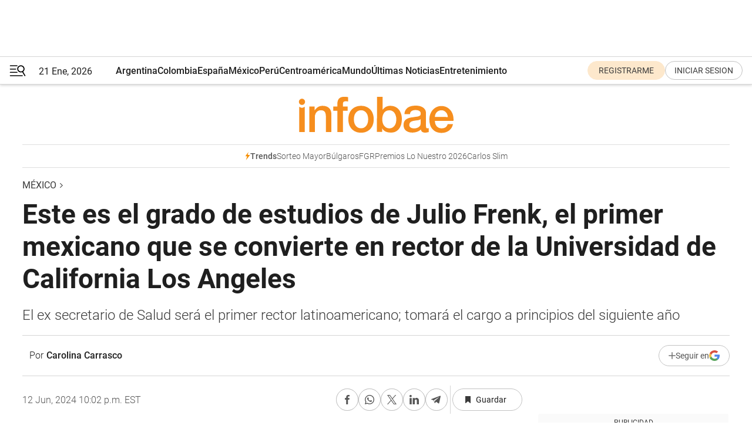

--- FILE ---
content_type: text/html; charset=utf-8
request_url: https://www.infobae.com/mexico/2024/06/13/este-es-el-grado-de-estudios-de-julio-frenk-el-primer-mexicano-que-se-convierte-en-rector-de-la-universidad-de-california-los-angeles/
body_size: 44549
content:
<!DOCTYPE html><html lang="es" style="scroll-behavior:smooth"><head><meta charSet="UTF-8"/><meta name="MobileOptimized" content="width"/><meta name="HandheldFriendly" content="true"/><meta name="apple-mobile-web-app-capable" content="yes"/><meta name="apple-mobile-web-app-status-bar-style" content="blank-translucent"/><title>Este es el grado de estudios de Julio Frenk, el primer mexicano que se convierte en rector de la Universidad de California Los Angeles - Infobae</title><meta name="title" content="Este es el grado de estudios de Julio Frenk, el primer mexicano que se convierte en rector de la Universidad de California Los Angeles - Infobae"/><meta name="description" content="El ex secretario de Salud será el primer rector latinoamericano; tomará el cargo a principios del siguiente año"/><meta http-equiv="X-UA-Compatible" content="IE=edge,chrome=1"/><link rel="preload" as="font" type="font/woff2" crossorigin="" fetchpriority="high" href="https://www.infobae.com/assets/fonts/roboto-v30-latin-regular.woff2"/><link rel="preload" as="font" type="font/woff2" crossorigin="" fetchpriority="high" href="https://www.infobae.com/assets/fonts/roboto-v30-latin-300.woff2"/><link rel="preload" as="font" type="font/woff2" crossorigin="" fetchpriority="high" href="https://www.infobae.com/assets/fonts/roboto-v30-latin-500.woff2"/><link rel="preload" as="font" type="font/woff2" crossorigin="" fetchpriority="high" href="https://www.infobae.com/assets/fonts/roboto-v30-latin-700.woff2"/><link rel="preload" as="font" type="font/woff2" crossorigin="" fetchpriority="high" href="https://www.infobae.com/assets/fonts/roboto-v30-latin-italic.woff2"/><link rel="preload" as="font" type="font/woff2" crossorigin="" fetchpriority="high" href="https://www.infobae.com/assets/fonts/roboto-v30-latin-300italic.woff2"/><link rel="preload" as="font" type="font/woff2" crossorigin="" fetchpriority="high" href="https://www.infobae.com/assets/fonts/roboto-v30-latin-500italic.woff2"/><link rel="preload" as="font" type="font/woff2" crossorigin="" fetchpriority="high" href="https://www.infobae.com/assets/fonts/roboto-v30-latin-700italic.woff2"/><link rel="preload" href="/pf/resources/dist/infobae/css/main.css?d=3773" as="style"/><link rel="stylesheet" href="/pf/resources/dist/infobae/css/main.css?d=3773" media="screen, print"/><link rel="manifest" crossorigin="use-credentials" href="/pf/resources/manifest.json?d=3773"/><script type="application/javascript" id="polyfill-script">if(!Array.prototype.includes||!(window.Object && window.Object.assign)||!window.Promise||!window.Symbol||!window.fetch){document.write('<script type="application/javascript" src="/pf/dist/engine/polyfill.js?d=3773&mxId=00000000" defer=""><\/script>')}</script><script id="fusion-engine-react-script" type="application/javascript" src="/pf/dist/engine/react.js?d=3773&amp;mxId=00000000" defer=""></script><script id="fusion-engine-combinations-script" type="application/javascript" src="/pf/dist/components/combinations/default.js?d=3773&amp;mxId=00000000" defer=""></script><link rel="preconnect" href="https://sb.scorecardresearch.com/"/><link rel="preconnect" href="https://www.google-analytics.com/"/><link rel="preconnect" href="https://s.go-mpulse.net/"/><link rel="preconnect" href="https://fundingchoicesmessages.google.com/"/><link rel="preconnect" href="https://stats.g.doubleclick.net/"/><link rel="preconnect" href="https://www.googletagservices.com/"/><link id="fusion-template-styles" rel="stylesheet" type="text/css"/><link rel="preload" as="image" href="https://www.infobae.com/assets/images/logos/logo_infobae_naranja.svg"/><script src="/pf/resources/dist/infobae/js/main.js?d=3773" defer=""></script><script src="https://d1bl11pgu3tw3h.cloudfront.net/vendor/comscore/5.2.0/streamsense.min.js?org=infobae" defer=""></script><script src="https://sb.scorecardresearch.com/beacon.js" defer=""></script><script defer="">var _comscore = _comscore || []; _comscore.push({ c1: "2", c2: "8030908", options: { enableFirstPartyCookie: true, bypassUserConsentRequirementFor1PCookie: true } }); (function () { var s = document.createElement("script"), el = document.getElementsByTagName("script")[0]; s.async = true; s.src = "https://sb.scorecardresearch.com/cs/8030908/beacon.js"; el.parentNode.insertBefore(s, el); })();</script><script defer="">try{(function(i,s,o,g,r,a,m){i["GoogleAnalyticsObject"]=r;i[r]=i[r]||function(){(i[r].q=i[r].q||[]).push(arguments)},i[r].l=1*new Date;a=s.createElement(o),m=s.getElementsByTagName(o)[0];a.async=0;a.src=g;m.parentNode.insertBefore(a,m)})(window,document,"script","https://www.google-analytics.com/analytics.js","ga");ga("create","UA-759511-1","auto");ga("send","pageview");}catch(error){console.log("Error al inicializar gaScript:",error);}</script><script src="https://www.googletagmanager.com/gtag/js?id=G-Q2J791G3GV" async=""></script><script defer="">try{window.dataLayer = window.dataLayer || [];function gtag(){dataLayer.push(arguments);}gtag('js', new Date());gtag('config', 'G-Q2J791G3GV');}catch(error){console.log("Error al inicializar gaScript4:",error);}</script><script id="ebx" src="//applets.ebxcdn.com/ebx.js" async=""></script><script async="" src="https://functions.adnami.io/api/macro/adsm.macro.infobae.com.js"></script><script src="https://accounts.google.com/gsi/client" async="" defer=""></script><script>
  !function(e,o,n,i){if(!e){e=e||{},window.permutive=e,e.q=[];var t=function(){return([1e7]+-1e3+-4e3+-8e3+-1e11).replace(/[018]/g,function(e){return(e^(window.crypto||window.msCrypto).getRandomValues(new Uint8Array(1))[0]&15>>e/4).toString(16)})};e.config=i||{},e.config.apiKey=o,e.config.workspaceId=n,e.config.environment=e.config.environment||"production",(window.crypto||window.msCrypto)&&(e.config.viewId=t());for(var g=["addon","identify","track","trigger","query","segment","segments","ready","on","once","user","consent"],r=0;r<g.length;r++){var w=g[r];e[w]=function(o){return function(){var n=Array.prototype.slice.call(arguments,0);e.q.push({functionName:o,arguments:n})}}(w)}}}(window.permutive,"0cd2c32e-1a14-4e1f-96f0-a022c497b9cb","aa463839-b614-4c77-b5e9-6cdf10e1960c",{"consentRequired": true});
    window.googletag=window.googletag||{},window.googletag.cmd=window.googletag.cmd||[],window.googletag.cmd.push(function(){if(0===window.googletag.pubads().getTargeting("permutive").length){var e=window.localStorage.getItem("_pdfps");window.googletag.pubads().setTargeting("permutive",e?JSON.parse(e):[]);var o=window.localStorage.getItem("permutive-id");o&&(window.googletag.pubads().setTargeting("puid",o),window.googletag.pubads().setTargeting("ptime",Date.now().toString())),window.permutive.config.viewId&&window.googletag.pubads().setTargeting("prmtvvid",window.permutive.config.viewId),window.permutive.config.workspaceId&&window.googletag.pubads().setTargeting("prmtvwid",window.permutive.config.workspaceId)}});
    </script><script async="" src="https://a564e303-c351-48a1-b5d1-38585e343734.edge.permutive.app/aa463839-b614-4c77-b5e9-6cdf10e1960c-web.js"></script><script defer="">try{function classThemeChange(){const e=window.localStorage.getItem("theme"),a=document.querySelector("html");a.classList.contains("dark")||"dark"!==e||a.classList.add("dark"),a.classList.contains("dark")&&""===e&&a.classList.remove("dark")}window.addEventListener("themeChange",classThemeChange),classThemeChange();}catch(error){console.log("Error al inicializar themeJS:", error);}</script><script>try{(function(w,d,s,l,i){w[l]=w[l]||[];w[l].push({'gtm.start': new Date().getTime(),event:'gtm.js'});var f=d.getElementsByTagName(s)[0], j=d.createElement(s),dl=l!='dataLayer'?'&l='+l:'';j.async=true;j.src= 'https://www.googletagmanager.com/gtm.js?id='+i+dl;f.parentNode.insertBefore(j,f); })(window,document,'script','dataLayer','GTM-KTGQDC9');}catch(error){console.log("Error al inicializar gtmScript:",error);}</script><script>
  "undefined"!=typeof window&&(window.googlefc=window.googlefc||{},window.googlefc.callbackQueue=window.googlefc.callbackQueue||[],window.googlefc.callbackQueue.push({CONSENT_DATA_READY(){__tcfapi("addEventListener",2.2,(e,o)=>{if(o){console.log("Success getting consent data");let t=JSON.parse(localStorage.getItem("permutive-consent"));if(e?.gdprApplies){if(console.log("Country applies GDPR"),e?.eventStatus==="useractioncomplete"){console.log("First time modal");let n=e.purpose.consents["1"];n?(console.log("Consent accepted"),window.permutive.consent({opt_in:!0,token:"123"})):(console.log("Consent refused"),window.permutive.consent({opt_in:!1}))}else console.log("Consent already granted, skipping.")}else t?.opt_in?console.log("Consent already accepted for non-GDPR country, skipping."):(console.log("No previous consent found; automatically accepting consent."),window.permutive.consent({opt_in:!0,token:"123"}))}else console.error("Error getting consent data")})}}));
  </script><script defer="">try{!function(f,b,e,v,n,t,s) {if(f.fbq)return;n=f.fbq=function(){n.callMethod? n.callMethod.apply(n,arguments):n.queue.push(arguments)}; if(!f._fbq)f._fbq=n;n.push=n;n.loaded=!0;n.version='2.0'; n.queue=[];t=b.createElement(e);t.async=!0; t.src=v;s=b.getElementsByTagName(e)[0]; s.parentNode.insertBefore(t,s)}(window, document,'script', 'https://connect.facebook.net/en_US/fbevents.js'); fbq('init', '336383993555320'); fbq('track', 'PageView'); fbq('track', 'ViewContent');}catch(error){console.log("Error al inicializar facebookPixelRawCodeScript:",error);}</script><script src="https://cdn.onesignal.com/sdks/web/v16/OneSignalSDK.page.js" defer=""></script><script>const getCountry=(timeZone)=>{switch(timeZone){case 'America/Argentina/Buenos_Aires':case 'America/Argentina/Catamarca':case 'America/Argentina/ComodRivadavia':case 'America/Argentina/Cordoba':case 'America/Argentina/Jujuy':case 'America/Argentina/La_Rioja':case 'America/Argentina/Mendoza':case 'America/Argentina/Rio_Gallegos':case 'America/Argentina/Salta':case 'America/Argentina/San_Juan':case 'America/Argentina/San_Luis':case 'America/Argentina/Tucuman':case 'America/Argentina/Ushuaia':case 'America/Buenos_Aires':case 'America/Catamarca':case 'America/Cordoba':case 'America/Jujuy':case 'America/Mendoza':case 'America/Rosario':return'Argentina';case 'America/Bahia_Banderas':case 'America/Cancun':case 'America/Chihuahua':case 'America/Ciudad_Juarez':case 'America/Ensenada':case 'America/Hermosillo':case 'America/Matamoros':case 'America/Mazatlan':case 'America/Merida':case 'America/Mexico_City':case 'America/Monterrey':case 'America/Ojinaga':case 'America/Santa_Isabel':case 'America/Tijuana':case 'Mexico/BajaNorte':case 'Mexico/BajaSur':case 'Mexico/General':return'México';case 'Africa/Ceuta':case 'Atlantic/Canary':case 'Europe/Madrid':return'España';case 'America/Lima':return'Perú';case 'America/Bogota':return'Colombia';default:return'Otros'}};const country=getCountry(Intl.DateTimeFormat().resolvedOptions().timeZone);const getActionMessage=()=>{if(country==='Argentina'){return'Suscribite a nuestras notificaciones para recibir las últimas noticias de Argentina.'}
          if(country==='Otros'){return'Suscríbete a nuestras notificaciones para recibir las últimas noticias de todos los países.'}
          return'Suscríbete a nuestras notificaciones para recibir las últimas noticias de '+country+'.'};window.OneSignalDeferred=window.OneSignalDeferred||[];window.OneSignalDeferred.push(async(OneSignal)=>{await OneSignal.init({appId:'bef19c97-ed8d-479f-a038-e9d3da77d4c9',safari_web_id:'web.onesignal.auto.364542e4-0165-4e49-b6eb-0136f3f4eaa9',notifyButton:{enable:!1},allowLocalhostAsSecureOrigin:!0,serviceWorkerParam:{scope:'/'},serviceWorkerPath:'OneSignalSDKWorker.js',promptOptions:{slidedown:{prompts:[{type:'push',autoPrompt:!0,text:{actionMessage:getActionMessage(),acceptButton:'Suscribirse',cancelButton:'Después'},},],},},welcomeNotification:{title:'¡Bienvenido!',message:'Gracias por suscribirte a las notificaciones',url:'https://www.infobae.com/',},});OneSignal.User.addTag('region',country)})</script><link rel="dns-prefetch" href="https://sb.scorecardresearch.com/"/><link rel="dns-prefetch" href="https://www.google-analytics.com/"/><link rel="dns-prefetch" href="https://s.go-mpulse.net/"/><link rel="dns-prefetch" href="https://fundingchoicesmessages.google.com/"/><link rel="dns-prefetch" href="https://stats.g.doubleclick.net/"/><link rel="dns-prefetch" href="https://www.googletagservices.com/"/><meta name="viewport" content="width=device-width, initial-scale=1.0, user-scalable=yes, minimum-scale=0.5, maximum-scale=2.0"/><meta name="google-site-verification" content="DqMfuNB2bg-Ou_FEVXxZuzmDpPJ1ZVmOQVvwfJACGmM"/><link rel="canonical" href="https://www.infobae.com/mexico/2024/06/13/este-es-el-grado-de-estudios-de-julio-frenk-el-primer-mexicano-que-se-convierte-en-rector-de-la-universidad-de-california-los-angeles/"/><link rel="amphtml" href="https://www.infobae.com/mexico/2024/06/13/este-es-el-grado-de-estudios-de-julio-frenk-el-primer-mexicano-que-se-convierte-en-rector-de-la-universidad-de-california-los-angeles/?outputType=amp-type"/><meta property="keywords" content="Julio Frenk,UCLA,mexico-noticias"/><meta name="robots" content="index, follow"/><meta name="googlebot" content="index, follow"/><meta name="robots" content="max-image-preview:large"/><meta name="distribution" content="global"/><meta name="rating" content="general"/><meta name="language" content="es_ES"/><link rel="alternate" type="application/rss+xml" title="RSS de México - Infobae" href="https://www.infobae.com/arc/outboundfeeds/rss/category/mexico/"/><meta name="news_keywords" content="Julio Frenk,UCLA,mexico-noticias"/><meta property="article:section" content="México"/><meta property="article:published_time" content="2024-06-13T02:02:00.278Z"/><meta property="article:author" content="https://www.infobae.com/autor/carolina-carrasco/"/><meta property="article:tag" content="Julio Frenk"/><meta property="article:tag" content="UCLA"/><meta property="article:tag" content="mexico-noticias"/><meta property="article:opinion" content="false"/><meta name="twitter:card" content="summary_large_image"/><meta name="twitter:creator" content="@infobae"/><meta name="twitter:description" content="El ex secretario de Salud será el primer rector latinoamericano; tomará el cargo a principios del siguiente año"/><meta name="twitter:image" content="https://www.infobae.com/resizer/v2/BVWFOWA6VVAXHIEFUKICTGUDDI.jpg?auth=71e01c58145d2381a28c31a3166e001c6f72c4417caade58d6341dcc8255c437&amp;smart=true&amp;width=1024&amp;height=512&amp;quality=85"/><meta name="twitter:site" content="@infobae"/><meta name="twitter:title" content="Este es el grado de estudios de Julio Frenk, el primer mexicano que se convierte en rector de la Universidad de California Los Angeles"/><meta property="twitter:domain" content="infobae.com"/><meta property="twitter:url" content="https://www.infobae.com/mexico/2024/06/13/este-es-el-grado-de-estudios-de-julio-frenk-el-primer-mexicano-que-se-convierte-en-rector-de-la-universidad-de-california-los-angeles/"/><meta property="og:title" content="Este es el grado de estudios de Julio Frenk, el primer mexicano que se convierte en rector de la Universidad de California Los Angeles"/><meta property="og:description" content="El ex secretario de Salud será el primer rector latinoamericano; tomará el cargo a principios del siguiente año"/><meta property="og:url" content="https://www.infobae.com/mexico/2024/06/13/este-es-el-grado-de-estudios-de-julio-frenk-el-primer-mexicano-que-se-convierte-en-rector-de-la-universidad-de-california-los-angeles/"/><meta property="og:type" content="article"/><meta property="og:site_name" content="infobae"/><meta property="og:locale" content="es_LA"/><meta property="og:image" itemProp="image" content="https://www.infobae.com/resizer/v2/BVWFOWA6VVAXHIEFUKICTGUDDI.jpg?auth=71e01c58145d2381a28c31a3166e001c6f72c4417caade58d6341dcc8255c437&amp;smart=true&amp;width=1200&amp;height=630&amp;quality=85"/><meta property="og:image:width" content="1200"/><meta property="og:image:height" content="630"/><meta property="fb:app_id" content="907935373302455"/><meta property="fb:pages" content="34839376970"/><meta property="fb:pages" content="436205896728888"/><meta property="fb:pages" content="142361755806396"/><meta name="isDFP" content="true"/><meta name="dfpPageType" content="nota"/><meta name="dfp_path" content="infobae/mexico"/><meta property="article:publisher" content="https://www.facebook.com/infobae"/><script type="application/ld+json">{"@context":"https://schema.org","@type":"NewsMediaOrganization","name":"Infobae","description":"El sitio de noticias en español más leído en el mundo. Con redacciones en Ciudad de México, Madrid, Bogotá, Lima y Buenos Aires; y corresponsales en las principales ciudades del mundo.","email":"contacto@infobae.com","url":"https://www.infobae.com","sameAs":["https://www.facebook.com/Infobae/","https://www.youtube.com/@Infobae","https://x.com/infobae","https://es.wikipedia.org/wiki/Infobae","https://whatsapp.com/channel/0029VaUrd33DOQIPc5yL4Z16"],"logo":{"@type":"ImageObject","url":"https://www.infobae.com/resizer/v2/NCYGYV4JW5CQHKEULJMKQU6MZU.png?auth=31eb621d6ad5fda030d6c893a4efe3120a76cc8178216c9c9a07fd3dd89a360f&width=255&height=60&quality=90","height":60,"width":255}}</script><script type="application/ld+json">{"@context":"https://schema.org","@type":"BreadcrumbList","itemListElement":[{"@type":"ListItem","position":1,"item":{"@id":"https://infobae.com","name":"Infobae"}},{"@type":"ListItem","position":2,"item":{"@id":"https://infobae.com/mexico","name":"México"}}]}</script><script type="application/ld+json">{"@context":"https://schema.org","@type":"NewsArticle","headline":"Este es el grado de estudios de Julio Frenk, el primer mexicano que se convierte en rector de la Universidad de California Los Angeles","description":"El ex secretario de Salud será el primer rector latinoamericano; tomará el cargo a principios del siguiente año","articleBody":"El ex secretario de Salud de México, Julio Frenk, fue nombrado como rector de la Universidad de California en los Ángeles (UCLA) de acuerdo con lo anunciado por Michael V. Drake. Frenk asumirá el cargo a partir del primero de enero del 2025, lo que lo convertirá en el séptimo rector de la universidad pública estadounidense, y en el primero en ser de origen latinoamericano, sucediendo a Gene Block, quien ha estado en dicho puesto durante 17 años. Desde 2015, Frenk ha dirigido la Universidad de Miami, una institución privada de más de 17 mil estudiantes. Anteriormente se desempeñó como decano de la Escuela de Salud Pública TH Chan de Harvard y como secretario nacional de salud de México. Este es su grado de estudios Frenk se graduó en 1979 como médico cirujano por parte de la Facultad de Medicina de la Universidad Nacional Autónoma de México; en 1981 cursó la Maestría en Salud Pública, y el año siguiente cursó una Maestría de Arte, ambas en la Universidad de Michigan. En 1983 presentó un Doctorado Conjunto en la Organización de la Atención Médica y Sociología Departamentos de Organización de la Atención Médica y de Sociología, en la misma Universidad de Michigan; cursó en 1975 un diplomado del Programa de Capacitación en Farmacodependencia, Centro Nacional de Estudios en Farmacodependencia, Universidad de Miami y otro en 2015, sobre un Seminario para Nuevos Rectores, Facultad de Educación, Universidad Harvard, Cambridge, Massachusetts. Originario de México, Frenk se desempeñó como secretario de salud de México de 2000 a 2006, durante el cual trabajó para reformar el sistema de salud del país y lanzó el Seguro Popular, un ambicioso programa para brindar un seguro médico integral universal en México. Anteriormente, fue director fundador del Instituto Nacional de Salud Pública de México. Fuera del gobierno, Frenk trabajó como director ejecutivo de la Organización Mundial de la Salud a cargo de desarrollar la base científica para las políticas de salud en todo el mundo y fue vicepresidente ejecutivo de la Fundación Mexicana para la Salud, una organización sin fines de lucro. En 2008, justo antes de ir a la Universidad de Harvard, fue miembro principal del programa de salud global de la Fundación Bill y Melinda Gates, donde asesoró a la organización sobre cuestiones y estrategias de salud global. El nombramiento de Frenk marca la culminación de una búsqueda internacional de siete meses por parte de un comité de 17 miembros que incluía a Drake, regentes de la UC y representantes del cuerpo docente, el personal, los estudiantes, los ex alumnos y la fundación de la UCLA. El comité recibió amplios aportes de todos los sectores de la comunidad Bruin. Al final, Richard Leib, presidente de la junta de regentes y miembro del comité de búsqueda, dijo que no fue sólo la experiencia y las calificaciones de Frenk sino su profundo conocimiento del papel crucial que desempeña una gran universidad pública de investigación en la actualidad. Frenk dijo que, con los desafíos que enfrentan las universidades a nivel mundial, salvaguardar esos valores será una máxima prioridad y que tiene la intención de escuchar y trabajar con toda la comunidad universitaria para comprender sus necesidades. “Creo que estamos en un momento crítico en la educación superior. Ha habido una erosión de la confianza en las instituciones en general, incluidas las de educación superior”, dijo Frenk. “El mayor desafío para nosotros es reafirmar nuestro valor para la sociedad; tenemos que ganarnos esa confianza constantemente. Pero la oportunidad es enorme”.","url":"https://www.infobae.com/mexico/2024/06/13/este-es-el-grado-de-estudios-de-julio-frenk-el-primer-mexicano-que-se-convierte-en-rector-de-la-universidad-de-california-los-angeles/","dateCreated":"2024-06-13T00:38:10Z","dateModified":"2024-06-13T02:02:00Z","datePublished":"2024-06-13T02:02:00Z","mainEntityOfPage":{"@type":"WebPage","@id":"https://www.infobae.com/mexico/2024/06/13/este-es-el-grado-de-estudios-de-julio-frenk-el-primer-mexicano-que-se-convierte-en-rector-de-la-universidad-de-california-los-angeles/"},"articleSection":"México","creator":{"@type":"Person","name":"Carolina Carrasco","url":"https://www.infobae.com/autor/carolina-carrasco/"},"keywords":"Julio Frenk,UCLA,mexico-noticias","isAccessibleForFree":true,"copyrightYear":2024,"copyrightHolder":{"@type":"Organization","name":"Infobae","url":"https://www.infobae.com"},"inLanguage":"es-MX","contentLocation":{"@type":"Place","name":"México"},"publisher":{"@type":"Organization","name":"infobae","logo":{"@type":"ImageObject","url":"https://www.infobae.com/resizer/v2/NCYGYV4JW5CQHKEULJMKQU6MZU.png?auth=31eb621d6ad5fda030d6c893a4efe3120a76cc8178216c9c9a07fd3dd89a360f&width=255&height=60&quality=90","height":60,"width":255}},"author":{"@type":"Person","name":"Carolina Carrasco","url":"https://www.infobae.com/autor/carolina-carrasco/"},"image":[{"@type":"ImageObject","url":"https://www.infobae.com/resizer/v2/BVWFOWA6VVAXHIEFUKICTGUDDI.jpg?auth=71e01c58145d2381a28c31a3166e001c6f72c4417caade58d6341dcc8255c437&smart=true&width=1200&height=675&quality=85","width":1200,"height":675},{"@type":"ImageObject","url":"https://www.infobae.com/resizer/v2/BVWFOWA6VVAXHIEFUKICTGUDDI.jpg?auth=71e01c58145d2381a28c31a3166e001c6f72c4417caade58d6341dcc8255c437&smart=true&width=1200&height=900&quality=85","width":1200,"height":900},{"@type":"ImageObject","url":"https://www.infobae.com/resizer/v2/BVWFOWA6VVAXHIEFUKICTGUDDI.jpg?auth=71e01c58145d2381a28c31a3166e001c6f72c4417caade58d6341dcc8255c437&smart=true&width=1200&height=1200&quality=85","width":1200,"height":1200}]}</script><link rel="shortcut icon" type="image/x-icon" href="/pf/resources/favicon/favicon-32x32.png?d=3773"/><link rel="icon" sizes="16x16" type="image/png" href="/pf/resources/favicon/favicon-16x16.png?d=3773"/><link rel="icon" type="image/png" sizes="32x32" href="/pf/resources/favicon/favicon-32x32.png?d=3773"/><link rel="apple-touch-icon" href="/pf/resources/favicon/apple-touch-icon.png?d=3773"/><link rel="apple-touch-icon-precomposed" href="/pf/resources/favicon/apple-touch-icon-precomposed.png?d=3773"/><link rel="apple-touch-icon-120x120" href="/pf/resources/favicon/apple-touch-icon-120x120.png?d=3773"/><link rel="apple-touch-icon-120x120-precomposed" href="/pf/resources/favicon/apple-touch-icon-120x120-precomposed.png?d=3773"/><link rel="apple-touch-icon-152x152" href="/pf/resources/favicon/apple-touch-icon-152x152.png?d=3773"/><link rel="apple-touch-icon-152x152-precomposed" href="/pf/resources/favicon/apple-touch-icon-152x152-precomposed.png?d=3773"/><link rel="shortcut icon" sizes="192x192" href="/pf/resources/favicon/android-chrome-192x192.png?d=3773"/><link rel="shortcut icon" sizes="512x512" href="/pf/resources/favicon/android-chrome-512x512.png?d=3773"/><script async="" src="https://www.google.com/adsense/search/ads.js"></script><script>
        (function(g,o){
          g[o] = g[o] || function () {
            (g[o]['q'] = g[o]['q'] || []).push(arguments)
          }, g[o]['t'] = 1 * new Date
        })(window,'_googCsa');
      </script>
<script>(window.BOOMR_mq=window.BOOMR_mq||[]).push(["addVar",{"rua.upush":"false","rua.cpush":"false","rua.upre":"false","rua.cpre":"false","rua.uprl":"false","rua.cprl":"false","rua.cprf":"false","rua.trans":"","rua.cook":"false","rua.ims":"false","rua.ufprl":"false","rua.cfprl":"false","rua.isuxp":"false","rua.texp":"norulematch","rua.ceh":"false","rua.ueh":"false","rua.ieh.st":"0"}]);</script>
                              <script>!function(e){var n="https://s.go-mpulse.net/boomerang/";if("False"=="True")e.BOOMR_config=e.BOOMR_config||{},e.BOOMR_config.PageParams=e.BOOMR_config.PageParams||{},e.BOOMR_config.PageParams.pci=!0,n="https://s2.go-mpulse.net/boomerang/";if(window.BOOMR_API_key="C7HNE-7B57D-WM7L2-K2VFG-FX3EW",function(){function e(){if(!o){var e=document.createElement("script");e.id="boomr-scr-as",e.src=window.BOOMR.url,e.async=!0,i.parentNode.appendChild(e),o=!0}}function t(e){o=!0;var n,t,a,r,d=document,O=window;if(window.BOOMR.snippetMethod=e?"if":"i",t=function(e,n){var t=d.createElement("script");t.id=n||"boomr-if-as",t.src=window.BOOMR.url,BOOMR_lstart=(new Date).getTime(),e=e||d.body,e.appendChild(t)},!window.addEventListener&&window.attachEvent&&navigator.userAgent.match(/MSIE [67]\./))return window.BOOMR.snippetMethod="s",void t(i.parentNode,"boomr-async");a=document.createElement("IFRAME"),a.src="about:blank",a.title="",a.role="presentation",a.loading="eager",r=(a.frameElement||a).style,r.width=0,r.height=0,r.border=0,r.display="none",i.parentNode.appendChild(a);try{O=a.contentWindow,d=O.document.open()}catch(_){n=document.domain,a.src="javascript:var d=document.open();d.domain='"+n+"';void(0);",O=a.contentWindow,d=O.document.open()}if(n)d._boomrl=function(){this.domain=n,t()},d.write("<bo"+"dy onload='document._boomrl();'>");else if(O._boomrl=function(){t()},O.addEventListener)O.addEventListener("load",O._boomrl,!1);else if(O.attachEvent)O.attachEvent("onload",O._boomrl);d.close()}function a(e){window.BOOMR_onload=e&&e.timeStamp||(new Date).getTime()}if(!window.BOOMR||!window.BOOMR.version&&!window.BOOMR.snippetExecuted){window.BOOMR=window.BOOMR||{},window.BOOMR.snippetStart=(new Date).getTime(),window.BOOMR.snippetExecuted=!0,window.BOOMR.snippetVersion=12,window.BOOMR.url=n+"C7HNE-7B57D-WM7L2-K2VFG-FX3EW";var i=document.currentScript||document.getElementsByTagName("script")[0],o=!1,r=document.createElement("link");if(r.relList&&"function"==typeof r.relList.supports&&r.relList.supports("preload")&&"as"in r)window.BOOMR.snippetMethod="p",r.href=window.BOOMR.url,r.rel="preload",r.as="script",r.addEventListener("load",e),r.addEventListener("error",function(){t(!0)}),setTimeout(function(){if(!o)t(!0)},3e3),BOOMR_lstart=(new Date).getTime(),i.parentNode.appendChild(r);else t(!1);if(window.addEventListener)window.addEventListener("load",a,!1);else if(window.attachEvent)window.attachEvent("onload",a)}}(),"".length>0)if(e&&"performance"in e&&e.performance&&"function"==typeof e.performance.setResourceTimingBufferSize)e.performance.setResourceTimingBufferSize();!function(){if(BOOMR=e.BOOMR||{},BOOMR.plugins=BOOMR.plugins||{},!BOOMR.plugins.AK){var n=""=="true"?1:0,t="",a="amgkjjix3sibm2lqlpqa-f-938e3f29c-clientnsv4-s.akamaihd.net",i="false"=="true"?2:1,o={"ak.v":"39","ak.cp":"619111","ak.ai":parseInt("650669",10),"ak.ol":"0","ak.cr":9,"ak.ipv":4,"ak.proto":"h2","ak.rid":"7ccb4f5f","ak.r":50796,"ak.a2":n,"ak.m":"dscr","ak.n":"ff","ak.bpcip":"3.12.164.0","ak.cport":39490,"ak.gh":"23.209.83.214","ak.quicv":"","ak.tlsv":"tls1.3","ak.0rtt":"","ak.0rtt.ed":"","ak.csrc":"-","ak.acc":"","ak.t":"1768971232","ak.ak":"hOBiQwZUYzCg5VSAfCLimQ==RwUhb7cWNAA0P+8DC69pT7XYSoM/FiZPIh/46rhFykVCMFnAkOraiTdq+9fxA3uqJnNCCGuSDrRkyAK8FFhnjtr3QxTQfIIIEayQwU1L1DhxX+QfWxwhM+A8synevU7pdEHCcdvYSUme8QQ2tojuGRHpsXvnN9iNPjSGgpngZPvrZKnykB+rrz4ezmlia3N6kxcLcdnh6yfAW80LDyPO7/3r4OIv6Tp//N8y5UfRgdn9wC7AeARqSUu9FVT4RVnEhrzOcMTN/s5j+aIBquw6vRbk65yRgrzuviKSZo1X6UO4V5rZCl2HppqS5V0sBr9/7d4uZRsPKogMxhHqVde7rZpo/ZNCCpCEbX0EO28TyfaNnTHD0jXry89uwOkFbkaslDnRu5au4qzctYvVKt8ekqVksA++HFabjTmhNF08FO4=","ak.pv":"136","ak.dpoabenc":"","ak.tf":i};if(""!==t)o["ak.ruds"]=t;var r={i:!1,av:function(n){var t="http.initiator";if(n&&(!n[t]||"spa_hard"===n[t]))o["ak.feo"]=void 0!==e.aFeoApplied?1:0,BOOMR.addVar(o)},rv:function(){var e=["ak.bpcip","ak.cport","ak.cr","ak.csrc","ak.gh","ak.ipv","ak.m","ak.n","ak.ol","ak.proto","ak.quicv","ak.tlsv","ak.0rtt","ak.0rtt.ed","ak.r","ak.acc","ak.t","ak.tf"];BOOMR.removeVar(e)}};BOOMR.plugins.AK={akVars:o,akDNSPreFetchDomain:a,init:function(){if(!r.i){var e=BOOMR.subscribe;e("before_beacon",r.av,null,null),e("onbeacon",r.rv,null,null),r.i=!0}return this},is_complete:function(){return!0}}}}()}(window);</script></head><body class="nd-body"><noscript><img src="https://sb.scorecardresearch.com/p?c1=2&amp;c2=8030908&amp;cv=4.4.0&amp;cj=1"/></noscript><noscript><iframe src="https://www.googletagmanager.com/ns.html?id=GTM-KTGQDC9" height="0" width="0" style="display:none;visibility:hidden"></iframe></noscript><noscript><img height="1" width="1" style="display:none" src="https://www.facebook.com/tr?id=336383993555320&ev=PageView&noscript=1"/></noscript><div id="fusion-app" class="fusion-app | infobae grid"><div class="article-right-rail-centered "><div class="article-right-rail-centered-layout "><nav><div class="interstitial_800x600 ad-wrapper"><div id="infobae_mexico_nota_interstitial_800x600" class="ad-interstitial-bg hide"></div><div class="dfpAd ad-interstitial"><button id="infobae_mexico_nota_interstitial_800x600_close" aria-label="infobae_mexico_nota_interstitial_800x600" class="close_ad hide"><i class="close"></i></button><div id="infobae/mexico/nota/interstitial_800x600" class="infobae/mexico/nota/interstitial_800x600 arcad"></div></div></div><div style="position:relative"><div class="masthead-navbar " id="mastheadnavbar"><div class="site-header" id="siteheader"><div class="sticky-navbar-ad-container"><div class="top_banner_970x80 ad-wrapper"><div class="dfpAd ad-top-banner"><div id="infobae/mexico/nota/top_banner_970x80" class="infobae/mexico/nota/top_banner_970x80 arcad"></div></div></div></div><div class="sectionnav-container"><span aria-label="Menu" class="hamburger hamburger-wrapper close" role="button" tabindex="-1"><svg viewBox="0 0 28 20" id="hamburger-icon" xmlns="http://www.w3.org/2000/svg" class="hamburger-icon" data-name="hamburger-icon" fill=""><path d="M27.8061 18.2936L23.9009 11.7199C26.6545 9.62581 27.2345 5.75713 25.1799 2.96266C23.0598 0.111715 18.9446 -0.552677 15.9985 1.50445C14.5751 2.49996 13.6279 3.97419 13.3517 5.66252C13.0628 7.34757 13.4737 9.04405 14.498 10.4274C16.2587 12.8169 19.499 13.7133 22.2858 12.6261L26.1944 19.1875C26.3514 19.4517 26.5513 19.6089 26.7784 19.668C26.9927 19.7238 27.2342 19.6816 27.4707 19.5593C28.2062 19.1465 28.0218 18.6387 27.8221 18.2846L27.8061 18.2936ZM24.3917 7.88058C24.0673 9.0572 23.2806 10.0477 22.1932 10.6578C21.1218 11.259 19.8172 11.4316 18.6191 11.1196C16.1094 10.466 14.6138 7.94849 15.2862 5.50947C15.9587 3.07045 18.5492 1.61694 21.0589 2.27047C23.5686 2.92401 25.0642 5.44156 24.3917 7.88058Z" fill=""></path><path d="M0 1.129C0 0.675362 0.371315 0.307617 0.829355 0.307617H12.9866C13.4446 0.307617 13.8159 0.675362 13.8159 1.129C13.8159 1.58264 13.4446 1.95038 12.9866 1.95038H0.829355C0.371315 1.95038 0 1.58264 0 1.129ZM0 7.04295C0 6.58931 0.371315 6.22157 0.829355 6.22157H10.5951C11.0531 6.22157 11.4245 6.58931 11.4245 7.04295C11.4245 7.49659 11.0531 7.86433 10.5951 7.86433H0.829355C0.371315 7.86433 0 7.49659 0 7.04295ZM0 12.9569C0 12.5033 0.371315 12.1355 0.829355 12.1355H12.9866C13.4446 12.1355 13.8159 12.5033 13.8159 12.9569C13.8159 13.4105 13.4446 13.7783 12.9866 13.7783H0.829355C0.371315 13.7783 0 13.4105 0 12.9569ZM0 18.8709C0 18.4172 0.371315 18.0495 0.829355 18.0495H22.4792C22.9372 18.0495 23.3086 18.4172 23.3086 18.8709C23.3086 19.3245 22.9372 19.6922 22.4792 19.6922H0.829355C0.371315 19.6922 0 19.3245 0 18.8709Z" fill=""></path></svg></span><a aria-label="infobae" class="site-logo" href="https://www.infobae.com/"><span class="site-logo"><img alt="Infobae" class="logo-image" height="25px" src="https://www.infobae.com/assets/images/logos/logo_infobae_naranja.svg" width="105px" fetchpriority="high" loading="eager"/></span></a><p class="date-info">21 Ene, 2026</p><div class="login-register-container"></div></div></div><nav class="content side-menu" id="side-menu" style="top:undefinedpx;height:calc(100vh - undefinedpx)"><div class="side-menu-sticky-items"><div class="queryly_searchicon_img"><label for="queryly_toggle" id="queryly-label"><button>Buscar en todo el sitio<svg id="search-icon" data-name="search-icon" xmlns="http://www.w3.org/2000/svg" viewBox="0 0 30 30"><path d="M20.35,17.59a10.43,10.43,0,1,0-3.21,3l7.7,7.65a2.19,2.19,0,1,0, 3.17-3l-.08-.07Zm-8.53.72a6.74,6.74,0,1,1,6.74-6.75,6.74,6.74,0,0,1-6.74,6.75Zm0,0"></path></svg></button></label></div></div><div class="dropdown"><div id="dropdown-item-ctn0" class="dropdown-item-ctn"><a class="item non-bold" href="https://www.infobae.com/?noredirect" rel="noopener noreferrer">Argentina</a></div><div id="dropdown-body0" class="dropdown-body"></div></div><div class="dropdown"><div id="dropdown-item-ctn2" class="dropdown-item-ctn"><a class="item non-bold" href="https://www.infobae.com/colombia/" rel="noopener noreferrer">Colombia</a></div><div id="dropdown-body2" class="dropdown-body"></div></div><div class="dropdown"><div id="dropdown-item-ctn4" class="dropdown-item-ctn"><a class="item non-bold" href="https://www.infobae.com/espana/" rel="noopener noreferrer">España</a></div><div id="dropdown-body4" class="dropdown-body"></div></div><div class="dropdown"><div id="dropdown-item-ctn6" class="dropdown-item-ctn"><a class="item non-bold" href="https://www.infobae.com/mexico/" rel="noopener noreferrer">México</a></div><div id="dropdown-body6" class="dropdown-body"></div></div><div class="dropdown"><div id="dropdown-item-ctn8" class="dropdown-item-ctn"><a class="item non-bold" href="https://www.infobae.com/peru/" rel="noopener noreferrer">Perú</a></div><div id="dropdown-body8" class="dropdown-body"></div></div><div class="dropdown"><div id="dropdown-item-ctn10" class="dropdown-item-ctn"><a class="item non-bold" href="https://www.infobae.com/centroamerica/" rel="noopener noreferrer">Centroamérica</a></div><div id="dropdown-body10" class="dropdown-body"></div></div><div class="dropdown"><div id="dropdown-item-ctn12" class="dropdown-item-ctn"><a class="item" href="https://www.infobae.com/america/" rel="noopener noreferrer">Mundo</a><div aria-label="Menu Item" class="icon-dropdown" role="button" tabindex="-1"><svg id="down-icon0" width="12" height="12" viewBox="0 0 12 8" fill="none" xmlns="http://www.w3.org/2000/svg" class="icon-drop "><path d="M-9.87742e-07 1.167C-9.69427e-07 0.748023 0.335182 0.41284 0.754162 0.41284C0.969636 0.41284 1.17314 0.496636 1.31679 0.652256L5.98541 5.72789L10.654 0.652257C10.9294 0.341015 11.4082 0.293132 11.7314 0.568461C12.0546 0.84379 12.0905 1.32262 11.8152 1.64584C11.8032 1.65781 11.7913 1.68175 11.7793 1.69372L6.54804 7.36789C6.26074 7.67913 5.78191 7.6911 5.47067 7.41577C5.4587 7.4038 5.44673 7.39183 5.42278 7.36789L0.203504 1.68175C0.071824 1.5381 -9.96114e-07 1.35853 -9.87742e-07 1.167Z" fill="#9B9B9B"></path></svg></div></div><div id="dropdown-body12" class="dropdown-body"><a class="dropdown-item" href="https://www.infobae.com/venezuela/"><span class="dropdown-submenu">Venezuela</span></a><a class="dropdown-item" href="https://www.infobae.com/economist/"><span class="dropdown-submenu">The economist</span></a><a class="dropdown-item" href="https://www.infobae.com/wapo/"><span class="dropdown-submenu">The Washington Post</span></a><a class="dropdown-item" href="https://www.infobae.com/america/realeza/"><span class="dropdown-submenu">Realeza</span></a></div></div><div class="dropdown"><div id="dropdown-item-ctn14" class="dropdown-item-ctn"><a class="item non-bold" href="https://www.infobae.com/mexico/ultimas-noticias/" rel="noopener noreferrer">Últimas Noticias</a></div><div id="dropdown-body14" class="dropdown-body"></div></div><div class="dropdown"><div id="dropdown-item-ctn16" class="dropdown-item-ctn"><a class="item non-bold" href="https://www.infobae.com/tag/mexico-entretenimiento/" rel="noopener noreferrer">Entretenimiento</a></div><div id="dropdown-body16" class="dropdown-body"></div></div><div class="dropdown"><div id="dropdown-item-ctn18" class="dropdown-item-ctn"><a class="item non-bold" href="https://www.infobae.com/mexico/deportes/" rel="noopener noreferrer">México Deportes</a></div><div id="dropdown-body18" class="dropdown-body"></div></div><div class="dropdown"><div id="dropdown-item-ctn20" class="dropdown-item-ctn"><a class="item non-bold" href="https://www.infobae.com/tag/narco-en-mexico/" rel="noopener noreferrer">Narco en México</a></div><div id="dropdown-body20" class="dropdown-body"></div></div><div class="dropdown"><div id="dropdown-item-ctn22" class="dropdown-item-ctn"><a class="item non-bold" href="https://www.infobae.com/tag/mexico-virales/" rel="noopener noreferrer">Virales</a></div><div id="dropdown-body22" class="dropdown-body"></div></div><div class="dropdown"><div id="dropdown-item-ctn24" class="dropdown-item-ctn"><a class="item non-bold" href="https://www.infobae.com/tag/mexico-opinion/" rel="noopener noreferrer">Opinión</a></div><div id="dropdown-body24" class="dropdown-body"></div></div><div class="dropdown"><div id="dropdown-item-ctn26" class="dropdown-item-ctn"><a class="item non-bold" href="https://www.infobae.com/cultura/" rel="noopener noreferrer">Cultura</a></div><div id="dropdown-body26" class="dropdown-body"></div></div><div class="dropdown"><div id="dropdown-item-ctn28" class="dropdown-item-ctn"><a class="item" href="https://www.infobae.com/tendencias/" rel="noopener noreferrer">Tendencias</a><div aria-label="Menu Item" class="icon-dropdown" role="button" tabindex="-1"><svg id="down-icon0" width="12" height="12" viewBox="0 0 12 8" fill="none" xmlns="http://www.w3.org/2000/svg" class="icon-drop "><path d="M-9.87742e-07 1.167C-9.69427e-07 0.748023 0.335182 0.41284 0.754162 0.41284C0.969636 0.41284 1.17314 0.496636 1.31679 0.652256L5.98541 5.72789L10.654 0.652257C10.9294 0.341015 11.4082 0.293132 11.7314 0.568461C12.0546 0.84379 12.0905 1.32262 11.8152 1.64584C11.8032 1.65781 11.7913 1.68175 11.7793 1.69372L6.54804 7.36789C6.26074 7.67913 5.78191 7.6911 5.47067 7.41577C5.4587 7.4038 5.44673 7.39183 5.42278 7.36789L0.203504 1.68175C0.071824 1.5381 -9.96114e-07 1.35853 -9.87742e-07 1.167Z" fill="#9B9B9B"></path></svg></div></div><div id="dropdown-body28" class="dropdown-body"><a class="dropdown-item" href="https://www.infobae.com/tendencias/estar-mejor/"><span class="dropdown-submenu">Estar Mejor</span></a></div></div><div class="dropdown"><div id="dropdown-item-ctn30" class="dropdown-item-ctn"><a class="item non-bold" href="https://www.infobae.com/podcasts/" rel="noopener noreferrer">Podcasts</a></div><div id="dropdown-body30" class="dropdown-body"></div></div><div class="dropdown"><div id="dropdown-item-ctn32" class="dropdown-item-ctn"><a class="item non-bold" href="https://www.infobae.com/malditos-nerds/" rel="noopener noreferrer">Malditos Nerds</a></div><div id="dropdown-body32" class="dropdown-body"></div></div><div class="dropdown"><div id="dropdown-item-ctn34" class="dropdown-item-ctn"><a class="item non-bold" href="https://www.infobae.com/tag/espana-salud/" rel="noopener noreferrer">Salud</a></div><div id="dropdown-body34" class="dropdown-body"></div></div><div class="dropdown"><div id="dropdown-item-ctn36" class="dropdown-item-ctn"><a class="item non-bold" href="https://www.infobae.com/tecno/" rel="noopener noreferrer">Tecno</a></div><div id="dropdown-body36" class="dropdown-body"></div></div><div class="dark-mode-btn "><div class="dark-mode-btn__container "><div class="dark-mode-btn__toggler "><div class="dark-mode-btn__circle "></div><svg class="light-icon" width="12" height="12" viewBox="0 0 12 12" fill="none" xmlns="http://www.w3.org/2000/svg"><path d="M12 6.10608C11.8953 6.34856 11.7107 6.445 11.4462 6.43122C11.2092 6.41745 10.9722 6.43122 10.738 6.42847C10.4762 6.42847 10.2861 6.24385 10.2861 6.00137C10.2861 5.75614 10.4762 5.57703 10.738 5.57428C10.975 5.57428 11.2119 5.5853 11.4462 5.57152C11.7107 5.55499 11.8925 5.65418 12 5.89666V6.11159V6.10608Z" fill="#1F1F1F"></path><path d="M5.89114 12C5.64866 11.8953 5.55222 11.7107 5.566 11.4462C5.57978 11.2092 5.566 10.9722 5.56876 10.738C5.56876 10.4762 5.75337 10.2861 5.99585 10.2861C6.23833 10.2861 6.42295 10.4762 6.42295 10.738C6.42295 10.975 6.41192 11.2119 6.4257 11.4462C6.44223 11.7107 6.34304 11.8925 6.10056 12H5.88563H5.89114Z" fill="#1F1F1F"></path><path d="M5.99859 2.57084C7.89158 2.57084 9.43188 4.11389 9.42636 6.00414C9.42361 7.88887 7.88331 9.42642 5.99859 9.42642C4.10835 9.42642 2.5653 7.88336 2.57081 5.99036C2.57357 4.10563 4.11386 2.56808 5.99859 2.56808V2.57084ZM6.00685 3.42778C4.5878 3.42503 3.43051 4.57681 3.42775 5.99036C3.425 7.40942 4.57678 8.56672 5.99032 8.56947C7.40938 8.57223 8.56666 7.42045 8.56942 6.00414C8.57218 4.58508 7.4204 3.42778 6.0041 3.42503L6.00685 3.42778Z" fill="#1F1F1F"></path><path d="M6.42851 0.856948C6.42851 0.994721 6.42851 1.13249 6.42851 1.27302C6.423 1.52377 6.24114 1.7139 6.00417 1.7139C5.7672 1.7139 5.57708 1.52652 5.57432 1.27853C5.57157 0.997476 5.57157 0.716419 5.57432 0.435362C5.57432 0.184616 5.76445 0 6.00417 0C6.23563 0 6.423 0.187371 6.42851 0.429852C6.43127 0.573135 6.42851 0.716419 6.42851 0.856948Z" fill="#1F1F1F"></path><path d="M0.851433 6.4285C0.713661 6.4285 0.575889 6.4285 0.435361 6.4285C0.18737 6.42299 0 6.23562 0 5.9959C0 5.75617 0.18737 5.57431 0.440872 5.57155C0.716416 5.5688 0.994717 5.57155 1.27026 5.57155C1.52101 5.57155 1.71113 5.75893 1.71389 5.9959C1.71389 6.23838 1.52652 6.42575 1.26475 6.4285C1.12698 6.4285 0.989206 6.4285 0.848678 6.4285H0.851433Z" fill="#1F1F1F"></path><path d="M1.6312 2.11615C1.63671 1.88745 1.71662 1.75519 1.87368 1.67804C2.03074 1.60088 2.19607 1.60915 2.32558 1.72763C2.52672 1.90949 2.71961 2.10238 2.90422 2.30352C3.05301 2.4661 3.03097 2.7196 2.87667 2.87391C2.7196 3.02821 2.46886 3.05025 2.30629 2.90146C2.1079 2.72235 1.92053 2.52947 1.73867 2.33384C1.67805 2.26495 1.65325 2.163 1.63396 2.11891L1.6312 2.11615Z" fill="#1F1F1F"></path><path d="M9.8865 1.63127C10.1152 1.63953 10.2475 1.71944 10.3246 1.8765C10.4018 2.03632 10.388 2.19889 10.2695 2.32564C10.0877 2.52679 9.89477 2.71967 9.69362 2.90153C9.52829 3.05033 9.27755 3.02553 9.12324 2.86847C8.96894 2.71141 8.9524 2.46066 9.1012 2.29809C9.28306 2.10245 9.47319 1.91232 9.66882 1.73322C9.73495 1.6726 9.83966 1.65055 9.8865 1.63127Z" fill="#1F1F1F"></path><path d="M1.63124 9.87282C1.65604 9.82597 1.69186 9.71576 1.7635 9.6386C1.92332 9.4595 2.09691 9.29141 2.27326 9.12609C2.44961 8.95525 2.70587 8.96076 2.87395 9.12609C3.04203 9.29141 3.04754 9.55043 2.8767 9.72678C2.70862 9.90313 2.53503 10.0767 2.35592 10.2476C2.22091 10.3771 2.05558 10.4074 1.88474 10.3302C1.71942 10.2558 1.63675 10.1208 1.62849 9.87557L1.63124 9.87282Z" fill="#1F1F1F"></path><path d="M10.3716 9.89209C10.3605 10.1208 10.2779 10.2531 10.1208 10.3275C9.96099 10.4019 9.80117 10.3881 9.67167 10.2696C9.47603 10.0877 9.28591 9.90036 9.10405 9.70197C8.94974 9.53389 8.97178 9.27763 9.13436 9.12057C9.29142 8.96902 9.54216 8.95248 9.70473 9.10403C9.89762 9.28314 10.085 9.46775 10.2613 9.66339C10.3247 9.73503 10.3495 9.8425 10.3716 9.89209Z" fill="#1F1F1F"></path></svg><svg class="dark-icon" width="12" height="12" viewBox="0 0 12 12" fill="none" xmlns="http://www.w3.org/2000/svg"><path d="M0 5.6173C0.0203122 5.43051 0.0372386 5.24373 0.0643215 5.06034C0.314839 3.37929 1.12056 2.02766 2.4747 1.00545C3.0773 0.550379 3.74422 0.227753 4.46869 0.0205937C4.65488 -0.0337432 4.83769 0.0205937 4.93925 0.17002C5.0442 0.319447 5.04081 0.492646 4.90878 0.659052C4.52624 1.14129 4.25202 1.67447 4.09968 2.27218C3.82885 3.33175 3.90671 4.36075 4.36374 5.3558C4.84785 6.40178 5.62648 7.15571 6.67594 7.61078C7.44104 7.94359 8.24337 8.04887 9.07278 7.93341C9.89881 7.81794 10.6267 7.48852 11.28 6.97232C11.3647 6.9044 11.473 6.83988 11.578 6.8229C11.8589 6.77875 12.0519 7.00628 11.9876 7.28136C11.754 8.25264 11.3241 9.12542 10.6673 9.88274C9.8785 10.7929 8.90352 11.4279 7.74572 11.7506C5.92101 12.26 4.20463 11.9917 2.64059 10.9219C1.29998 10.005 0.470565 8.72808 0.128643 7.13533C0.0744772 6.88742 0.0575511 6.63272 0.0236975 6.38141C0.0169267 6.34066 0.0101555 6.2999 0.0033848 6.25575C0.0033848 6.0452 0.0033848 5.83125 0.0033848 5.62069L0 5.6173ZM3.63589 1.2228C1.77732 2.17709 0.51119 4.33359 0.897122 6.72441C1.28644 9.1424 3.23303 10.9491 5.68742 11.1563C8.04025 11.3566 9.99699 9.95746 10.8399 8.24584C8.6293 9.16617 6.55069 8.9692 4.80045 7.26778C3.04683 5.55956 2.78277 3.48118 3.63927 1.2228H3.63589Z" fill="white"></path>;</svg></div></div></div></nav><nav class="right-panel " id="right-panel" style="height:calc(100vh - undefinedpx)"><div class="right-panel__header"><div class="right-panel__user-data"><div class="right-panel__content-avatar"><div class="user-default-avatar-ctn"><svg class="user-default-avatar" viewBox="0 0 32 32" fill="none" xmlns="http://www.w3.org/2000/svg"><path d="M24.544 27.9848C24.544 26.7713 24.5689 25.6161 24.544 24.4608C24.411 21.9425 22.3996 19.9311 19.8813 19.8064C17.3381 19.7649 14.7948 19.7649 12.2515 19.8064C9.63345 19.8563 7.51406 21.9674 7.44757 24.5855C7.42264 25.5745 7.43926 26.5636 7.43095 27.5443V28.0263C3.00101 24.8764 0.665526 19.5405 1.34706 14.1464C2.36935 6.05951 9.75812 0.32469 17.845 1.34698C23.8292 2.10331 28.7578 6.4252 30.2788 12.2681C31.8496 18.194 29.564 24.4691 24.544 27.9848M15.9833 6.50001C13.1575 6.50832 10.8801 8.80225 10.8885 11.6281C10.8968 14.4539 13.1907 16.7313 16.0165 16.7229C18.8424 16.7146 21.1197 14.4207 21.1114 11.5949C21.1114 11.5949 21.1114 11.5865 21.1114 11.5782C21.0948 8.76069 18.8008 6.4917 15.9833 6.50001" fill="#D5D5D5"></path><circle cx="16" cy="16" r="15.75" stroke="#777777" stroke-width="0.5"></circle></svg></div></div><div class="right-panel__content-info"><span>Bienvenido</span><span>Por favor, ingresa a tu cuenta.</span></div></div><div class="right-panel__auth-buttons"><button aria-label="Registrarme" class="right-panel__auth-buttons-register">REGISTRARME</button><button aria-label="Iniciar sesión" class="right-panel__auth-buttons-login">INICIAR SESIÓN</button></div></div></nav></div></div><div class="width_full" style="height:falsepx"></div></nav><div class="article-right-rail-centered-content"><aside class="article-right-rail-centered-left-span span-rail" data-element="span-rail"><div class="span-section"><div class="megalateral_2_250x600 ad-wrapper ad-desktop"><div class="dfpAd ad-megalateral"><div id="infobae/mexico/nota/megalateral_2_250x600" class="infobae/mexico/nota/megalateral_2_250x600 arcad"></div></div></div></div></aside><div class="article-right-rail-centered-layout-body "><div class="top page-container"><div class="masthead-header"><div class="mhh-new"><div id="fusion-static-enter:static-masthead-header" style="display:none" data-fusion-component="static-masthead-header" data-persistent-entry="true"></div><a aria-label="Logo link" class="mhh-site-logo" href="https://www.infobae.com/" rel="noreferrer noopener"><img alt="Infobae" height="65" loading="eager" src="https://www.infobae.com/assets/images/logos/logo_infobae_naranja.svg" width="280" fetchpriority="high"/></a><div id="fusion-static-exit:static-masthead-header" style="display:none" data-fusion-component="static-masthead-header" data-persistent-exit="true"></div><div class="header_izq_180x70 ad-wrapper ad-desktop"><div class="dfpAd ad-header-masthead-left"><div id="infobae/mexico/nota/header_izq_180x70" class="infobae/mexico/nota/header_izq_180x70 arcad"></div></div></div><div class="header_der_180x70 ad-wrapper ad-desktop"><div class="dfpAd ad-header-masthead-right"><div id="infobae/mexico/nota/header_der_180x70" class="infobae/mexico/nota/header_der_180x70 arcad"></div></div></div></div><div class="ctn-quicklinks"></div></div></div><section class="article-section page-container"><header class="article-header-wrapper"><div class="article-header with-follow-button-ctn"><div class="display_flex justify_space_between article-section-ctn"><div class="display_flex align_items_center"><a aria-label="México" class="display_flex align_items_center article-section-tag" href="/mexico/">México</a><svg class="arrow" fill="none" viewBox="0 0 5 8" xmlns="http://www.w3.org/2000/svg"><path d="M0.519579 8C0.240259 8 0.0168041 7.77654 0.0168041 7.49723C0.0168041 7.35358 0.0726679 7.21791 0.176415 7.12214L3.56017 4.00973L0.176415 0.897311C-0.0310792 0.713758 -0.0630014 0.394536 0.120551 0.179062C0.304104 -0.0364133 0.623326 -0.0603549 0.838801 0.123198C0.846781 0.131178 0.862742 0.139159 0.870723 0.147139L4.6535 3.63464C4.861 3.82617 4.86898 4.14539 4.68543 4.35289C4.67744 4.36087 4.66946 4.36885 4.6535 4.38481L0.862742 7.86433C0.766976 7.95212 0.647267 8 0.519579 8V8Z"></path></svg></div></div><h1 id="este-es-el-grado-de-estudios-de-julio-frenk-el-primer-mexicano-que-se-convierte-en-rector-de-la-universidad-de-california-los-angeles" class="display-block article-headline text_align_left">Este es el grado de estudios de Julio Frenk, el primer mexicano que se convierte en rector de la Universidad de California Los Angeles</h1><h2 class="article-subheadline text_align_left">El ex secretario de Salud será el primer rector latinoamericano; tomará el cargo a principios del siguiente año</h2><div class="display_flex align_items_center flex_row byline follow-button-ctn has-author"><div class="display_flex byline-image-ctn"></div><p class="display_flex authors-name-txt-ctn"><span>Por </span> <a aria-label="Carolina Carrasco" class="author-name" href="/autor/carolina-carrasco/">Carolina Carrasco</a></p><a aria-label="Seguir en Google" class="follow-button display_flex align_items_center" href="https://profile.google.com/cp/CgsvbS8wMTI1aDVmaA" rel="noopener noreferrer" target="_blank" title="Seguir en Google"><svg id="Capa_1" xmlns="http://www.w3.org/2000/svg" viewBox="0 0 9.9 10" width="16" height="16" class="follow-button-icon-more"><g id="Grupo_9508"><g id="Grupo_9506"><path id="Uni\xF3n_6" fill="#707070" d="M4.3,9.3v-3.7H.6c-.36-.03-.63-.34-.6-.7,.03-.32,.28-.57,.6-.6h3.7V.6c.03-.36,.34-.63,.7-.6,.32,.03,.57,.28,.6,.6v3.7h3.7c.36,.03,.63,.34,.6,.7-.03,.32-.28,.57-.6,.6h-3.69v3.7c.03,.36-.24,.67-.6,.7-.36,.03-.67-.24-.7-.6,0-.03,0-.07,0-.1h0Z"></path></g></g></svg><span>Seguir en</span><img alt="Icono de Google para seguir en redes sociales" class="follow-button-icon" height="18" src="https://www.infobae.com/assets/images/icons/IconGoogle.svg" width="18" fetchpriority="high" loading="eager" decoding="async"/></a></div></div></header><article class="article"><div class="sharebar-container display_flex"><div class="share-bar-article-date-container "><span class="sharebar-article-date">12 Jun, 2024 10:02 p.m. EST</span></div><div class="sharebar-buttons-container display_flex"><div aria-label="Guardar" class="sharebar-buttons button-save" role="button" tabindex="0"><svg width="9" height="12" viewBox="0 0 8 10" fill="none" xmlns="http://www.w3.org/2000/svg" class="saved-icon saved"><path d="M6.64286 0.5V9.31687L4.1116 7.16407L4.11106 7.16361C3.79894 6.89891 3.34392 6.89891 3.03179 7.16361L3.03126 7.16407L0.5 9.31687V0.5H6.64286Z"></path></svg><span class="buttons-save-text">Guardar</span></div><div class="sharebar-buttons-separator"></div><button class="sharemenu-buttons display_flex" aria-label="Compartir en Telegram"><svg width="38" height="38" viewBox="0 0 38 38" fill="none" xmlns="http://www.w3.org/2000/svg"><rect x="0.5" y="0.5" width="37" height="37" rx="18.5" fill="white"></rect><rect x="0.5" y="0.5" width="37" height="37" rx="18.5" stroke="#C2C2C2"></rect><path d="M24.9696 12.5511L10.3405 18.0494C10.0623 18.151 9.92701 18.4484 10.0398 18.7168C10.0999 18.8619 10.2277 18.9779 10.3856 19.0214L14.1068 20.0805L15.4975 24.3312C15.6028 24.6576 15.9636 24.839 16.2944 24.7374C16.3921 24.7084 16.4823 24.6504 16.5575 24.5778L18.482 22.6846L22.2558 25.354C22.6091 25.6006 23.0977 25.5281 23.3533 25.1872C23.421 25.1001 23.4661 24.9986 23.4887 24.897L25.9845 13.3707C26.0672 12.979 25.8116 12.5946 25.4056 12.5148C25.2628 12.4858 25.1124 12.5003 24.9771 12.5511M23.1429 15.1116L16.347 20.9147C16.2793 20.9727 16.2342 21.0525 16.2267 21.1395L15.9636 23.381C15.9636 23.4172 15.926 23.4462 15.8884 23.439C15.8583 23.439 15.8358 23.4172 15.8283 23.3955L14.7533 20.0442C14.7007 19.8919 14.7683 19.7251 14.9111 19.638L22.9399 14.836C23.0226 14.7852 23.1353 14.8142 23.1804 14.894C23.2255 14.9666 23.2105 15.0536 23.1504 15.1116" fill="#555555"></path></svg></button><button class="sharemenu-buttons display_flex" aria-label="Compartir en Linkedin"><svg width="38" height="38" viewBox="0 0 38 38" fill="none" xmlns="http://www.w3.org/2000/svg"><rect x="0.5" y="0.5" width="37" height="37" rx="18.5" fill="white"></rect><rect x="0.5" y="0.5" width="37" height="37" rx="18.5" stroke="#C2C2C2"></rect><path d="M16.5556 27V16.2231H19.963V17.6949C20.0185 17.6368 20.0648 17.5787 20.1111 17.5206C20.8611 16.349 22.2037 15.739 23.537 15.981C25.3889 16.1359 26.8426 17.7046 26.9259 19.6411C26.9722 20.0478 27 20.4641 27 20.8708C27 22.817 27 24.7633 27 26.7095V26.9806H23.5741V26.6805C23.5741 24.8892 23.5741 23.0882 23.5741 21.2969C23.5741 20.8805 23.5278 20.4545 23.4259 20.0478C23.1945 19.1279 22.2963 18.5663 21.4074 18.8084C21.2037 18.8665 21 18.9633 20.8333 19.0989C20.3333 19.4281 20.0185 19.9897 19.9907 20.6094C19.9722 21.1419 19.9722 21.6842 19.9722 22.2167V26.9903H16.5648L16.5556 27ZM11.2222 27V16.2037H11.7407C12.6204 16.2037 13.5 16.2037 14.3796 16.2037C14.5833 16.2037 14.6482 16.2328 14.6482 16.4748V26.9903H11.2222V27ZM11.0093 12.8825C11.0093 11.8465 11.8055 11.0041 12.787 11.0041C12.8426 11.0041 12.8982 11.0041 12.9537 11.0041C13.9445 10.9363 14.7963 11.7206 14.8611 12.7567C14.8611 12.7954 14.8611 12.8438 14.8611 12.8825C14.8426 13.9283 14.0278 14.761 13.0278 14.7416C12.9907 14.7416 12.9537 14.7416 12.9259 14.7416H12.9074C11.9259 14.8191 11.0741 14.0445 11 13.0181C11 12.9697 11 12.931 11 12.8825H11.0093Z" fill="#555555"></path></svg></button><button class="sharemenu-buttons display_flex" aria-label="Compartir en Twitter"><svg width="38" height="38" viewBox="0 0 38 38" fill="none" xmlns="http://www.w3.org/2000/svg"><rect x="0.5" y="0.5" width="37" height="37" rx="18.5" fill="white"></rect><rect x="0.5" y="0.5" width="37" height="37" rx="18.5" stroke="#C2C2C2"></rect><path d="M11.0391 11L17.2165 19.8249L11 27H12.399L17.8415 20.7182L22.2389 27H27L20.475 17.6786L26.2613 11H24.8623L19.85 16.7855L15.8001 11H11.0391ZM13.0965 12.101H15.2838L24.9423 25.8987H22.7551L13.0965 12.101Z" fill="#555555"></path></svg></button><button class="sharemenu-buttons display_flex" aria-label="Compartir en Whatsapp"><svg width="38" height="38" viewBox="0 0 38 38" fill="none" xmlns="http://www.w3.org/2000/svg"><rect x="0.5" y="0.5" width="37" height="37" rx="18.5" fill="white"></rect><rect x="0.5" y="0.5" width="37" height="37" rx="18.5" stroke="#C2C2C2"></rect><path d="M21.2863 19.9439C21.0997 19.8551 20.9664 19.9262 20.8419 20.0861C20.6731 20.3261 20.4687 20.5483 20.2909 20.7794C20.1665 20.9393 20.0243 20.9749 19.8376 20.8949C18.6645 20.4239 17.7757 19.6506 17.1269 18.5841C17.0292 18.4242 17.038 18.2997 17.1536 18.1575C17.3225 17.9531 17.4824 17.7576 17.6157 17.5354C17.678 17.4287 17.7135 17.2599 17.678 17.1532C17.4735 16.6111 17.2425 16.0867 17.0114 15.5535C16.9669 15.4557 16.8781 15.3313 16.7892 15.3224C16.4248 15.2602 16.0426 15.1891 15.7316 15.4912C15.1094 16.0778 14.8784 16.7977 15.0383 17.6243C15.1805 18.3619 15.5983 18.9663 16.0426 19.5618C16.887 20.6638 17.8646 21.6237 19.1622 22.1925C19.7932 22.4769 20.4331 22.7613 21.1441 22.7613C21.2685 22.7613 21.393 22.7613 21.5085 22.7346C22.4506 22.5391 23.1172 22.0058 23.0816 21.0193C23.0816 20.9216 23.0194 20.7794 22.9483 20.7438C22.3973 20.4594 21.8462 20.2017 21.2863 19.9439Z" fill="#555555"></path><path d="M26.9482 17.8724C26.3972 13.4642 22.1401 10.3447 17.7229 11.1179C12.6481 11.9977 9.71521 17.2859 11.6883 21.9963C12.1948 22.6629 12.0615 23.3472 11.8216 24.0849C11.5105 25.027 11.2794 26.0046 11.0039 27C11.1194 26.9733 11.1994 26.9644 11.2794 26.9378C12.5059 26.6178 13.7324 26.3068 14.9411 25.9868C15.1544 25.9335 15.3144 25.9602 15.5099 26.0579C17.1719 26.8667 18.9227 27.0978 20.718 26.7067C24.833 25.7913 27.4548 22.0496 26.9305 17.8902L26.9482 17.8724ZM20.0515 25.4624C18.4784 25.7113 17.003 25.3913 15.6166 24.6003C15.5099 24.5381 15.3411 24.5115 15.2077 24.547C14.4612 24.7248 13.7146 24.9292 12.9147 25.1336C13.1192 24.3693 13.3058 23.6672 13.5102 22.9473C13.5635 22.7606 13.5369 22.6273 13.4391 22.4673C11.0039 18.5479 13.1014 13.5442 17.6163 12.5043C21.2868 11.6511 25.0285 14.1841 25.5884 17.908C26.1395 21.5519 23.6954 24.8936 20.0515 25.4624Z" fill="#555555"></path></svg></button><button class="sharemenu-buttons display_flex" aria-label="Compartir en Facebook"><svg width="38" height="38" viewBox="0 0 38 38" fill="none" xmlns="http://www.w3.org/2000/svg"><rect x="0.5" y="0.5" width="37" height="37" rx="18.5" fill="white"></rect><rect x="0.5" y="0.5" width="37" height="37" rx="18.5" stroke="#C2C2C2"></rect><path d="M17.3544 26.9921V18.9235H15V16.3346H17.3544V16.0805C17.3544 15.3816 17.3291 14.6748 17.3882 13.976C17.3882 12.8642 18.0633 11.8556 19.1266 11.3712C19.5232 11.1965 19.9452 11.0853 20.3755 11.0376C21.2532 10.9741 22.1308 10.99 23 11.0932V13.4201H22.7722C22.2743 13.4201 21.7848 13.4201 21.2869 13.436C20.73 13.4042 20.2489 13.8013 20.2152 14.3254C20.2152 14.373 20.2152 14.4128 20.2152 14.4604C20.1983 15.0481 20.2152 15.6357 20.2152 16.2234C20.2152 16.2552 20.2152 16.2949 20.2321 16.3267H22.9409C22.8228 17.2082 22.7046 18.0579 22.5865 18.9315H20.2236V27H17.3629L17.3544 26.9921Z" fill="#555555"></path></svg></button></div></div><div class="body-article "><div class="visual__image image-initial-width"><picture><source srcSet="https://www.infobae.com/resizer/v2/BVWFOWA6VVAXHIEFUKICTGUDDI.jpg?auth=71e01c58145d2381a28c31a3166e001c6f72c4417caade58d6341dcc8255c437&amp;smart=true&amp;width=992&amp;height=662&amp;quality=85" media="(min-width: 1000px)"/><source srcSet="https://www.infobae.com/resizer/v2/BVWFOWA6VVAXHIEFUKICTGUDDI.jpg?auth=71e01c58145d2381a28c31a3166e001c6f72c4417caade58d6341dcc8255c437&amp;smart=true&amp;width=768&amp;height=512&amp;quality=85" media="(min-width: 768px)"/><source srcSet="https://www.infobae.com/resizer/v2/BVWFOWA6VVAXHIEFUKICTGUDDI.jpg?auth=71e01c58145d2381a28c31a3166e001c6f72c4417caade58d6341dcc8255c437&amp;smart=true&amp;width=577&amp;height=385&amp;quality=85" media="(min-width: 580px)"/><source srcSet="https://www.infobae.com/resizer/v2/BVWFOWA6VVAXHIEFUKICTGUDDI.jpg?auth=71e01c58145d2381a28c31a3166e001c6f72c4417caade58d6341dcc8255c437&amp;smart=true&amp;width=420&amp;height=280&amp;quality=85" media="(min-width: 350px)"/><source srcSet="https://www.infobae.com/resizer/v2/BVWFOWA6VVAXHIEFUKICTGUDDI.jpg?auth=71e01c58145d2381a28c31a3166e001c6f72c4417caade58d6341dcc8255c437&amp;smart=true&amp;width=350&amp;height=233&amp;quality=85" media="(min-width: 80px)"/><img alt="Fotografía de archivo del mexicano" class="global-image" decoding="async" fetchpriority="high" height="4636" loading="eager" src="https://www.infobae.com/resizer/v2/BVWFOWA6VVAXHIEFUKICTGUDDI.jpg?auth=71e01c58145d2381a28c31a3166e001c6f72c4417caade58d6341dcc8255c437&amp;smart=true&amp;width=350&amp;height=233&amp;quality=85" width="6950"/></picture><figcaption class="article-figcaption-img">Fotografía de archivo del mexicano Julio Frenk, elegido este 12 de junio de 2024 como nuevo rector de la Universidad de California Los Ángeles (UCLA), en Estados Unidos. EFE/Eva Marie Uzcátegui
</figcaption></div><p class="paragraph">El ex secretario de Salud de México, <b>Julio Frenk</b>, fue nombrado como <b>rector de la Universidad de California en los Ángeles (UCLA) </b>de acuerdo con lo anunciado por Michael V. Drake.</p><p class="paragraph">Frenk asumirá el cargo a partir del primero de enero del 2025, lo que lo convertirá en <b>el séptimo rector de la universidad pública estadounidense,</b> y en el primero en ser de origen latinoamericano, sucediendo a Gene Block, quien ha estado en dicho puesto durante 17 años.</p><div class="inline ad-wrapper"><div class="dfpAd ad-inline"><div id="infobae/mexico/nota/inline" class="infobae/mexico/nota/inline arcad"></div></div></div><p class="paragraph">Desde 2015, Frenk ha dirigido la Universidad de Miami, una institución privada de más de 17 mil estudiantes. Anteriormente se desempeñó como decano de la Escuela de Salud Pública TH Chan de Harvard y como secretario nacional de salud de México.</p><h2 class="header headline-class-h2 headline">Este es su grado de estudios</h2><p class="paragraph">Frenk se graduó en 1979 como <b>médico cirujano por parte de la Facultad de Medicina de la Universidad Nacional Autónoma de México</b>; en 1981 cursó la <b>Maestría en Salud Pública,</b> y el año siguiente cursó una Maestría de Arte, ambas en la Universidad de Michigan. </p><div class="inline_2_DSK ad-wrapper ad-desktop"><div class="dfpAd ad-inline"><div id="infobae/mexico/nota/inline_2_DSK" class="infobae/mexico/nota/inline_2_DSK arcad"></div></div></div><p class="paragraph">En 1983 presentó un <b>Doctorado Conjunto en la Organización de la Atención Médica y Sociología Departamentos de Organización de la Atención Médica y de Sociologí</b>a, en la misma Universidad de Michigan; cursó en 1975 un diplomado del Programa de Capacitación en Farmacodependencia, Centro Nacional de Estudios en Farmacodependencia, Universidad de Miami y otro en 2015, sobre un Seminario para Nuevos Rectores, Facultad de Educación, Universidad Harvard, Cambridge, Massachusetts.</p><div class="visual__image"><picture><source srcSet="https://www.infobae.com/resizer/v2/TNXTRKXNVZEZNH4Q4SZKBOOSUM.jpg?auth=7cf4e5a663e97e8c3ffaf00a34ef1569ee60b6ef260360ff7a02cb2c8b91a333&amp;smart=true&amp;width=992&amp;height=661&amp;quality=85" media="(min-width: 1000px)"/><source srcSet="https://www.infobae.com/resizer/v2/TNXTRKXNVZEZNH4Q4SZKBOOSUM.jpg?auth=7cf4e5a663e97e8c3ffaf00a34ef1569ee60b6ef260360ff7a02cb2c8b91a333&amp;smart=true&amp;width=768&amp;height=512&amp;quality=85" media="(min-width: 768px)"/><source srcSet="https://www.infobae.com/resizer/v2/TNXTRKXNVZEZNH4Q4SZKBOOSUM.jpg?auth=7cf4e5a663e97e8c3ffaf00a34ef1569ee60b6ef260360ff7a02cb2c8b91a333&amp;smart=true&amp;width=577&amp;height=385&amp;quality=85" media="(min-width: 580px)"/><source srcSet="https://www.infobae.com/resizer/v2/TNXTRKXNVZEZNH4Q4SZKBOOSUM.jpg?auth=7cf4e5a663e97e8c3ffaf00a34ef1569ee60b6ef260360ff7a02cb2c8b91a333&amp;smart=true&amp;width=420&amp;height=280&amp;quality=85" media="(min-width: 350px)"/><source srcSet="https://www.infobae.com/resizer/v2/TNXTRKXNVZEZNH4Q4SZKBOOSUM.jpg?auth=7cf4e5a663e97e8c3ffaf00a34ef1569ee60b6ef260360ff7a02cb2c8b91a333&amp;smart=true&amp;width=350&amp;height=233&amp;quality=85" media="(min-width: 80px)"/><img alt="El mexicano Julio Frenk, rector" class="global-image" decoding="async" fetchpriority="low" height="3333" loading="lazy" src="https://www.infobae.com/resizer/v2/TNXTRKXNVZEZNH4Q4SZKBOOSUM.jpg?auth=7cf4e5a663e97e8c3ffaf00a34ef1569ee60b6ef260360ff7a02cb2c8b91a333&amp;smart=true&amp;width=350&amp;height=233&amp;quality=85" width="5000"/></picture><figcaption class="article-figcaption-img">El mexicano Julio Frenk, rector de la Universidad de Miami (UM), en una fotografía de archivo. EFE/Jeffrey Arguedas
</figcaption></div><p class="paragraph">Originario de México, <b>Frenk se desempeñó como secretario de salud de México de 2000 a 2006, </b>durante el cual trabajó para reformar el sistema de salud del país y l<b>anzó </b><i><b>el Seguro Popular, </b></i>un ambicioso programa para brindar un seguro médico integral universal en México. </p><div class="ad-wrapper ad-mobile"><div class="dfpAd "><div id="infobae/mexico/nota" class="infobae/mexico/nota arcad"></div></div></div><p class="paragraph">Anteriormente, fue director fundador del<b> Instituto Nacional de Salud Pública de México.</b> Fuera del gobierno, Frenk trabajó como <b>director ejecutivo de la Organización Mundial de la Salud </b>a cargo de desarrollar la base científica para las políticas de salud en todo el mundo y fue vicepresidente ejecutivo de la <b>Fundación Mexicana para la Salud,</b> una organización sin fines de lucro. </p><p class="paragraph">En 2008, justo antes de ir a la Universidad de Harvard,<b> fue miembro principal del programa de salud global de la Fundación Bill y Melinda Gates</b>, donde asesoró a la organización sobre cuestiones y estrategias de salud global.</p><div class="Ad_1 ad-wrapper ad-mobile"><div class="dfpAd ad-mobile-size ad-text-body-article"><div id="infobae/mexico/nota/Ad_1" class="infobae/mexico/nota/Ad_1 arcad"></div></div></div><p class="paragraph">El nombramiento de Frenk marca la culminación de una búsqueda internacional de siete meses por parte de un comité de 17 miembros que incluía a Drake, regentes de la UC y representantes del cuerpo docente, el personal, los estudiantes, los ex alumnos y la fundación de la UCLA. El comité recibió amplios aportes de todos los sectores de la comunidad Bruin.</p><div class="visual__image"><picture><source srcSet="https://www.infobae.com/resizer/v2/YYRFYAGLWRG65GQFP3CWXQSEOU.jpg?auth=37bf11f0b60118cb9c915d70cf60a81691d966759ef3aba7ab1b440dea65e939&amp;smart=true&amp;width=992&amp;height=558&amp;quality=85" media="(min-width: 1000px)"/><source srcSet="https://www.infobae.com/resizer/v2/YYRFYAGLWRG65GQFP3CWXQSEOU.jpg?auth=37bf11f0b60118cb9c915d70cf60a81691d966759ef3aba7ab1b440dea65e939&amp;smart=true&amp;width=768&amp;height=432&amp;quality=85" media="(min-width: 768px)"/><source srcSet="https://www.infobae.com/resizer/v2/YYRFYAGLWRG65GQFP3CWXQSEOU.jpg?auth=37bf11f0b60118cb9c915d70cf60a81691d966759ef3aba7ab1b440dea65e939&amp;smart=true&amp;width=577&amp;height=325&amp;quality=85" media="(min-width: 580px)"/><source srcSet="https://www.infobae.com/resizer/v2/YYRFYAGLWRG65GQFP3CWXQSEOU.jpg?auth=37bf11f0b60118cb9c915d70cf60a81691d966759ef3aba7ab1b440dea65e939&amp;smart=true&amp;width=420&amp;height=236&amp;quality=85" media="(min-width: 350px)"/><source srcSet="https://www.infobae.com/resizer/v2/YYRFYAGLWRG65GQFP3CWXQSEOU.jpg?auth=37bf11f0b60118cb9c915d70cf60a81691d966759ef3aba7ab1b440dea65e939&amp;smart=true&amp;width=350&amp;height=197&amp;quality=85" media="(min-width: 80px)"/><img alt="Foto: University of Miami" class="global-image" decoding="async" fetchpriority="low" height="529" loading="lazy" src="https://www.infobae.com/resizer/v2/YYRFYAGLWRG65GQFP3CWXQSEOU.jpg?auth=37bf11f0b60118cb9c915d70cf60a81691d966759ef3aba7ab1b440dea65e939&amp;smart=true&amp;width=350&amp;height=197&amp;quality=85" width="940"/></picture><figcaption class="article-figcaption-img">Foto: University of Miami</figcaption></div><p class="paragraph">Al final, Richard Leib, presidente de la junta de regentes y miembro del comité de búsqueda, dijo que no fue sólo la experiencia y las calificaciones de Frenk sino su profundo conocimiento del papel crucial que desempeña una gran universidad pública de investigación en la actualidad. </p><div class="Ad_2 ad-wrapper ad-mobile"><div class="dfpAd ad-mobile-size ad-text-body-article"><div id="infobae/mexico/nota/Ad_2" class="infobae/mexico/nota/Ad_2 arcad"></div></div></div><p class="paragraph">Frenk dijo que, con los desafíos que enfrentan las universidades a nivel mundial, salvaguardar esos valores será una máxima prioridad y que tiene la intención de escuchar y trabajar con toda la comunidad universitaria para comprender sus necesidades.</p><p class="paragraph">“Creo que estamos en un momento crítico en la educación superior. Ha habido una erosión de la confianza en las instituciones en general, incluidas las de educación superior”, dijo Frenk. “El mayor desafío para nosotros es reafirmar nuestro valor para la sociedad; tenemos que ganarnos esa confianza constantemente. Pero la oportunidad es enorme”.</p><div class="second-saved-buttons"><div class="body-share-note"><div class="share-note-txt">Compartir nota:</div><div class="sharebar-container display_flex" style="display:flex;justify-content:center;width:auto;height:48px"><div class="share-bar-article-date-container "><span class="sharebar-article-date"></span></div><div class="sharebar-buttons-container display_flex"><button class="sharemenu-buttons display_flex" aria-label="Compartir en Telegram"><svg width="38" height="38" viewBox="0 0 38 38" fill="none" xmlns="http://www.w3.org/2000/svg"><rect x="0.5" y="0.5" width="37" height="37" rx="18.5" fill="white"></rect><rect x="0.5" y="0.5" width="37" height="37" rx="18.5" stroke="#C2C2C2"></rect><path d="M24.9696 12.5511L10.3405 18.0494C10.0623 18.151 9.92701 18.4484 10.0398 18.7168C10.0999 18.8619 10.2277 18.9779 10.3856 19.0214L14.1068 20.0805L15.4975 24.3312C15.6028 24.6576 15.9636 24.839 16.2944 24.7374C16.3921 24.7084 16.4823 24.6504 16.5575 24.5778L18.482 22.6846L22.2558 25.354C22.6091 25.6006 23.0977 25.5281 23.3533 25.1872C23.421 25.1001 23.4661 24.9986 23.4887 24.897L25.9845 13.3707C26.0672 12.979 25.8116 12.5946 25.4056 12.5148C25.2628 12.4858 25.1124 12.5003 24.9771 12.5511M23.1429 15.1116L16.347 20.9147C16.2793 20.9727 16.2342 21.0525 16.2267 21.1395L15.9636 23.381C15.9636 23.4172 15.926 23.4462 15.8884 23.439C15.8583 23.439 15.8358 23.4172 15.8283 23.3955L14.7533 20.0442C14.7007 19.8919 14.7683 19.7251 14.9111 19.638L22.9399 14.836C23.0226 14.7852 23.1353 14.8142 23.1804 14.894C23.2255 14.9666 23.2105 15.0536 23.1504 15.1116" fill="#555555"></path></svg></button><button class="sharemenu-buttons display_flex" aria-label="Compartir en Linkedin"><svg width="38" height="38" viewBox="0 0 38 38" fill="none" xmlns="http://www.w3.org/2000/svg"><rect x="0.5" y="0.5" width="37" height="37" rx="18.5" fill="white"></rect><rect x="0.5" y="0.5" width="37" height="37" rx="18.5" stroke="#C2C2C2"></rect><path d="M16.5556 27V16.2231H19.963V17.6949C20.0185 17.6368 20.0648 17.5787 20.1111 17.5206C20.8611 16.349 22.2037 15.739 23.537 15.981C25.3889 16.1359 26.8426 17.7046 26.9259 19.6411C26.9722 20.0478 27 20.4641 27 20.8708C27 22.817 27 24.7633 27 26.7095V26.9806H23.5741V26.6805C23.5741 24.8892 23.5741 23.0882 23.5741 21.2969C23.5741 20.8805 23.5278 20.4545 23.4259 20.0478C23.1945 19.1279 22.2963 18.5663 21.4074 18.8084C21.2037 18.8665 21 18.9633 20.8333 19.0989C20.3333 19.4281 20.0185 19.9897 19.9907 20.6094C19.9722 21.1419 19.9722 21.6842 19.9722 22.2167V26.9903H16.5648L16.5556 27ZM11.2222 27V16.2037H11.7407C12.6204 16.2037 13.5 16.2037 14.3796 16.2037C14.5833 16.2037 14.6482 16.2328 14.6482 16.4748V26.9903H11.2222V27ZM11.0093 12.8825C11.0093 11.8465 11.8055 11.0041 12.787 11.0041C12.8426 11.0041 12.8982 11.0041 12.9537 11.0041C13.9445 10.9363 14.7963 11.7206 14.8611 12.7567C14.8611 12.7954 14.8611 12.8438 14.8611 12.8825C14.8426 13.9283 14.0278 14.761 13.0278 14.7416C12.9907 14.7416 12.9537 14.7416 12.9259 14.7416H12.9074C11.9259 14.8191 11.0741 14.0445 11 13.0181C11 12.9697 11 12.931 11 12.8825H11.0093Z" fill="#555555"></path></svg></button><button class="sharemenu-buttons display_flex" aria-label="Compartir en Twitter"><svg width="38" height="38" viewBox="0 0 38 38" fill="none" xmlns="http://www.w3.org/2000/svg"><rect x="0.5" y="0.5" width="37" height="37" rx="18.5" fill="white"></rect><rect x="0.5" y="0.5" width="37" height="37" rx="18.5" stroke="#C2C2C2"></rect><path d="M11.0391 11L17.2165 19.8249L11 27H12.399L17.8415 20.7182L22.2389 27H27L20.475 17.6786L26.2613 11H24.8623L19.85 16.7855L15.8001 11H11.0391ZM13.0965 12.101H15.2838L24.9423 25.8987H22.7551L13.0965 12.101Z" fill="#555555"></path></svg></button><button class="sharemenu-buttons display_flex" aria-label="Compartir en Whatsapp"><svg width="38" height="38" viewBox="0 0 38 38" fill="none" xmlns="http://www.w3.org/2000/svg"><rect x="0.5" y="0.5" width="37" height="37" rx="18.5" fill="white"></rect><rect x="0.5" y="0.5" width="37" height="37" rx="18.5" stroke="#C2C2C2"></rect><path d="M21.2863 19.9439C21.0997 19.8551 20.9664 19.9262 20.8419 20.0861C20.6731 20.3261 20.4687 20.5483 20.2909 20.7794C20.1665 20.9393 20.0243 20.9749 19.8376 20.8949C18.6645 20.4239 17.7757 19.6506 17.1269 18.5841C17.0292 18.4242 17.038 18.2997 17.1536 18.1575C17.3225 17.9531 17.4824 17.7576 17.6157 17.5354C17.678 17.4287 17.7135 17.2599 17.678 17.1532C17.4735 16.6111 17.2425 16.0867 17.0114 15.5535C16.9669 15.4557 16.8781 15.3313 16.7892 15.3224C16.4248 15.2602 16.0426 15.1891 15.7316 15.4912C15.1094 16.0778 14.8784 16.7977 15.0383 17.6243C15.1805 18.3619 15.5983 18.9663 16.0426 19.5618C16.887 20.6638 17.8646 21.6237 19.1622 22.1925C19.7932 22.4769 20.4331 22.7613 21.1441 22.7613C21.2685 22.7613 21.393 22.7613 21.5085 22.7346C22.4506 22.5391 23.1172 22.0058 23.0816 21.0193C23.0816 20.9216 23.0194 20.7794 22.9483 20.7438C22.3973 20.4594 21.8462 20.2017 21.2863 19.9439Z" fill="#555555"></path><path d="M26.9482 17.8724C26.3972 13.4642 22.1401 10.3447 17.7229 11.1179C12.6481 11.9977 9.71521 17.2859 11.6883 21.9963C12.1948 22.6629 12.0615 23.3472 11.8216 24.0849C11.5105 25.027 11.2794 26.0046 11.0039 27C11.1194 26.9733 11.1994 26.9644 11.2794 26.9378C12.5059 26.6178 13.7324 26.3068 14.9411 25.9868C15.1544 25.9335 15.3144 25.9602 15.5099 26.0579C17.1719 26.8667 18.9227 27.0978 20.718 26.7067C24.833 25.7913 27.4548 22.0496 26.9305 17.8902L26.9482 17.8724ZM20.0515 25.4624C18.4784 25.7113 17.003 25.3913 15.6166 24.6003C15.5099 24.5381 15.3411 24.5115 15.2077 24.547C14.4612 24.7248 13.7146 24.9292 12.9147 25.1336C13.1192 24.3693 13.3058 23.6672 13.5102 22.9473C13.5635 22.7606 13.5369 22.6273 13.4391 22.4673C11.0039 18.5479 13.1014 13.5442 17.6163 12.5043C21.2868 11.6511 25.0285 14.1841 25.5884 17.908C26.1395 21.5519 23.6954 24.8936 20.0515 25.4624Z" fill="#555555"></path></svg></button><button class="sharemenu-buttons display_flex" aria-label="Compartir en Facebook"><svg width="38" height="38" viewBox="0 0 38 38" fill="none" xmlns="http://www.w3.org/2000/svg"><rect x="0.5" y="0.5" width="37" height="37" rx="18.5" fill="white"></rect><rect x="0.5" y="0.5" width="37" height="37" rx="18.5" stroke="#C2C2C2"></rect><path d="M17.3544 26.9921V18.9235H15V16.3346H17.3544V16.0805C17.3544 15.3816 17.3291 14.6748 17.3882 13.976C17.3882 12.8642 18.0633 11.8556 19.1266 11.3712C19.5232 11.1965 19.9452 11.0853 20.3755 11.0376C21.2532 10.9741 22.1308 10.99 23 11.0932V13.4201H22.7722C22.2743 13.4201 21.7848 13.4201 21.2869 13.436C20.73 13.4042 20.2489 13.8013 20.2152 14.3254C20.2152 14.373 20.2152 14.4128 20.2152 14.4604C20.1983 15.0481 20.2152 15.6357 20.2152 16.2234C20.2152 16.2552 20.2152 16.2949 20.2321 16.3267H22.9409C22.8228 17.2082 22.7046 18.0579 22.5865 18.9315H20.2236V27H17.3629L17.3544 26.9921Z" fill="#555555"></path></svg></button></div></div></div></div><div class="article-tags-container"><div class="display_flex align_items_center article-tags-headline"><div class="display-inline-block related-themes-icon"><svg width="12" height="12" viewBox="0 0 16 17" fill="none" xmlns="http://www.w3.org/2000/svg"><path fill-rule="evenodd" clip-rule="evenodd" d="M8 0.837891C8.40166 0.837891 8.72727 1.1635 8.72727 1.56516V16.1106C8.72727 16.5123 8.40166 16.8379 8 16.8379C7.59834 16.8379 7.27273 16.5123 7.27273 16.1106V1.56516C7.27273 1.1635 7.59834 0.837891 8 0.837891Z" fill="#1F1F1F"></path><path fill-rule="evenodd" clip-rule="evenodd" d="M16 8.83789C16 9.23955 15.6744 9.56516 15.2727 9.56516L0.727273 9.56516C0.325611 9.56516 -1.75572e-08 9.23955 0 8.83789C1.75572e-08 8.43623 0.325611 8.11062 0.727273 8.11062L15.2727 8.11062C15.6744 8.11062 16 8.43623 16 8.83789Z" fill="#1F1F1F"></path></svg></div><h3 class="display-inline-block related-themes">Temas Relacionados</h3></div><div class="display_flex align_items_center article-tags"><a aria-label="Julio Frenk" class="article-tag" href="/tag/julio-frenk/">Julio Frenk</a><a aria-label="UCLA" class="article-tag" href="/tag/ucla/">UCLA</a><a aria-label="mexico-noticias" class="article-tag" href="/tag/mexico-noticias/">mexico-noticias</a></div></div></div><div class="default-chain-ctn"><div class="default-chain-inner-ctn default-chain-2"><div class="left_1_300x250 ad-wrapper"><div class="dfpAd ad-left ad-text"><div id="infobae/mexico/nota/left_1_300x250" class="infobae/mexico/nota/left_1_300x250 arcad"></div></div></div><div class="middle_1_300x250 ad-wrapper"><div class="dfpAd ad-middle ad-text"><div id="infobae/mexico/nota/middle_1_300x250" class="infobae/mexico/nota/middle_1_300x250 arcad"></div></div></div></div></div><div class="feed-list-wrapper"><div id="fusion-static-enter:title-feed-list" style="display:none" data-fusion-component="title-feed-list"></div><h2 class="ht-h1 margint16"><span class="orange">Más Noticias</span></h2><div id="fusion-static-exit:title-feed-list" style="display:none" data-fusion-component="title-feed-list"></div><div id="fusion-static-enter:EGHD63CHYJGQNC4E5ULBLOKHGM-feed-list-story" style="display:none" data-fusion-component="EGHD63CHYJGQNC4E5ULBLOKHGM-feed-list-story"></div><a class="feed-list-card feed-list-card-first" href="/mexico/deportes/2026/01/21/sat-cobrara-hasta-25-de-impuestos-a-futbolistas-extranjeros-que-jueguen-el-mundial-2026-en-mexico-quienes-tendran-que-pagar/"><div class="col1"><h2 class="feed-list-card-headline-lean feed-list-card-headline-lean-first headline">SAT cobrará hasta 25% de impuestos a futbolistas extranjeros que jueguen el Mundial 2026 en México: ¿quiénes tendrán que pagar?</h2><h3 class="deck deck-first">Por primera vez, México aplicará reglas fiscales específicas a un Mundial de futbol</h3></div><div class="col2"><div class="global-picture"><picture><source srcSet="https://www.infobae.com/resizer/v2/NMHCIU2SVVC7TF5QBEMGKQYNZ4.jpg?auth=be7e3104087b317a9b7727cef79adce59ab1cc04a4e42978cc79c240fe503706&amp;smart=true&amp;width=400&amp;height=225&amp;quality=85" media="(min-width: 1200px)"/><source srcSet="https://www.infobae.com/resizer/v2/NMHCIU2SVVC7TF5QBEMGKQYNZ4.jpg?auth=be7e3104087b317a9b7727cef79adce59ab1cc04a4e42978cc79c240fe503706&amp;smart=true&amp;width=420&amp;height=236&amp;quality=85" media="(min-width: 350px)"/><source srcSet="https://www.infobae.com/resizer/v2/NMHCIU2SVVC7TF5QBEMGKQYNZ4.jpg?auth=be7e3104087b317a9b7727cef79adce59ab1cc04a4e42978cc79c240fe503706&amp;smart=true&amp;width=350&amp;height=197&amp;quality=85" media="(min-width: 80px)"/><img alt="SAT cobrará hasta 25% de" class="global-image feed-list-image feed-list-image-first" decoding="async" fetchpriority="low" height="9" loading="lazy" src="https://www.infobae.com/resizer/v2/NMHCIU2SVVC7TF5QBEMGKQYNZ4.jpg?auth=be7e3104087b317a9b7727cef79adce59ab1cc04a4e42978cc79c240fe503706&amp;smart=true&amp;width=350&amp;height=197&amp;quality=85" width="16"/></picture></div></div></a><div id="fusion-static-exit:EGHD63CHYJGQNC4E5ULBLOKHGM-feed-list-story" style="display:none" data-fusion-component="EGHD63CHYJGQNC4E5ULBLOKHGM-feed-list-story"></div><div id="fusion-static-enter:6RCXV2HRD5GVNPTTFLVDK7YODQ-feed-list-story" style="display:none" data-fusion-component="6RCXV2HRD5GVNPTTFLVDK7YODQ-feed-list-story"></div><a class="feed-list-card" href="/mexico/2026/01/21/beca-rita-cetina-2026-cuando-podria-ser-el-registro-para-alumnos-de-primaria/"><div class="col1"><h2 class="feed-list-card-headline-lean headline">Beca Rita Cetina 2026: cuándo podría ser el registro para alumnos de primaria</h2><h3 class="deck">Las familias deberán asistir a reuniones en planteles públicos donde se explicará el uso de la tarjeta del Banco del Bienestar</h3></div><div class="col2"><div class="global-picture"><picture><source srcSet="https://www.infobae.com/resizer/v2/G2LXFYJKDJH7PDME65X62G5TSM.jpg?auth=fb113498b8b87d852e77b8a57b8bccb6f2806635ad618c216e5405518a66371f&amp;smart=true&amp;width=400&amp;height=225&amp;quality=85" media="(min-width: 1200px)"/><source srcSet="https://www.infobae.com/resizer/v2/G2LXFYJKDJH7PDME65X62G5TSM.jpg?auth=fb113498b8b87d852e77b8a57b8bccb6f2806635ad618c216e5405518a66371f&amp;smart=true&amp;width=420&amp;height=236&amp;quality=85" media="(min-width: 350px)"/><source srcSet="https://www.infobae.com/resizer/v2/G2LXFYJKDJH7PDME65X62G5TSM.jpg?auth=fb113498b8b87d852e77b8a57b8bccb6f2806635ad618c216e5405518a66371f&amp;smart=true&amp;width=350&amp;height=197&amp;quality=85" media="(min-width: 80px)"/><img alt="Beca Rita Cetina 2026: cuándo" class="global-image feed-list-image" decoding="async" fetchpriority="low" height="9" loading="lazy" src="https://www.infobae.com/resizer/v2/G2LXFYJKDJH7PDME65X62G5TSM.jpg?auth=fb113498b8b87d852e77b8a57b8bccb6f2806635ad618c216e5405518a66371f&amp;smart=true&amp;width=350&amp;height=197&amp;quality=85" width="16"/></picture></div></div></a><div id="fusion-static-exit:6RCXV2HRD5GVNPTTFLVDK7YODQ-feed-list-story" style="display:none" data-fusion-component="6RCXV2HRD5GVNPTTFLVDK7YODQ-feed-list-story"></div><div id="fusion-static-enter:WONQJDPC2RANJKQYI6BHSKVKHU-feed-list-story" style="display:none" data-fusion-component="WONQJDPC2RANJKQYI6BHSKVKHU-feed-list-story"></div><a class="feed-list-card" href="/mexico/2026/01/21/sigo-con-la-lucha-alicia-villarreal-molesta-tras-acudir-a-ratificar-su-denuncia-contra-cruz-n-y-francisco-n/"><div class="col1"><h2 class="feed-list-card-headline-lean headline">“Sigo con la lucha”: Alicia Villarreal molesta tras acudir a ratificar su denuncia contra Cruz “N” y Francisco “N”</h2><h3 class="deck">La cantante de regional mexicano volvió a acudir a las autoridades acompañada de su abogado y su pareja tras sufrir ataques en redes sociales</h3></div><div class="col2"><div class="global-picture"><picture><source srcSet="https://www.infobae.com/resizer/v2/FSFEIOYRSRAE7MAN6NC6HQSUJY.jpg?auth=80a34f6a91669de6524f53bd21be87540bddecd4f0523b718a60aa7043f346d7&amp;smart=true&amp;width=400&amp;height=225&amp;quality=85" media="(min-width: 1200px)"/><source srcSet="https://www.infobae.com/resizer/v2/FSFEIOYRSRAE7MAN6NC6HQSUJY.jpg?auth=80a34f6a91669de6524f53bd21be87540bddecd4f0523b718a60aa7043f346d7&amp;smart=true&amp;width=420&amp;height=236&amp;quality=85" media="(min-width: 350px)"/><source srcSet="https://www.infobae.com/resizer/v2/FSFEIOYRSRAE7MAN6NC6HQSUJY.jpg?auth=80a34f6a91669de6524f53bd21be87540bddecd4f0523b718a60aa7043f346d7&amp;smart=true&amp;width=350&amp;height=197&amp;quality=85" media="(min-width: 80px)"/><img alt="“Sigo con la lucha”: Alicia" class="global-image feed-list-image" decoding="async" fetchpriority="low" height="9" loading="lazy" src="https://www.infobae.com/resizer/v2/FSFEIOYRSRAE7MAN6NC6HQSUJY.jpg?auth=80a34f6a91669de6524f53bd21be87540bddecd4f0523b718a60aa7043f346d7&amp;smart=true&amp;width=350&amp;height=197&amp;quality=85" width="16"/></picture></div></div></a><div id="fusion-static-exit:WONQJDPC2RANJKQYI6BHSKVKHU-feed-list-story" style="display:none" data-fusion-component="WONQJDPC2RANJKQYI6BHSKVKHU-feed-list-story"></div><div id="fusion-static-enter:4KLQU3BA7RHC7L3JM2TD4LLE64-feed-list-story" style="display:none" data-fusion-component="4KLQU3BA7RHC7L3JM2TD4LLE64-feed-list-story"></div><a class="feed-list-card" href="/mexico/2026/01/21/unam-advierte-del-sarampion-una-enfermedad-aun-mas-contagiosa-que-el-covid-19/"><div class="col1"><h2 class="feed-list-card-headline-lean headline">UNAM advierte del sarampión, una enfermedad aún más contagiosa que el COVID-19</h2><h3 class="deck">El incremento en las infecciones por el virus preocupa a autoridades universitarias, que insisten en la prevención y la importancia de recibir la inmunización</h3></div><div class="col2"><div class="global-picture"><picture><source srcSet="https://www.infobae.com/resizer/v2/WEPCQL3YXBGBPJRF4L5CCSAXCE.png?auth=bf35048913812678febd7cec41deabdd7f3a8ba3a5a02f806278a2ef0aece86d&amp;smart=true&amp;width=400&amp;height=225&amp;quality=85" media="(min-width: 1200px)"/><source srcSet="https://www.infobae.com/resizer/v2/WEPCQL3YXBGBPJRF4L5CCSAXCE.png?auth=bf35048913812678febd7cec41deabdd7f3a8ba3a5a02f806278a2ef0aece86d&amp;smart=true&amp;width=420&amp;height=236&amp;quality=85" media="(min-width: 350px)"/><source srcSet="https://www.infobae.com/resizer/v2/WEPCQL3YXBGBPJRF4L5CCSAXCE.png?auth=bf35048913812678febd7cec41deabdd7f3a8ba3a5a02f806278a2ef0aece86d&amp;smart=true&amp;width=350&amp;height=197&amp;quality=85" media="(min-width: 80px)"/><img alt="UNAM advierte del sarampión, una" class="global-image feed-list-image" decoding="async" fetchpriority="low" height="9" loading="lazy" src="https://www.infobae.com/resizer/v2/WEPCQL3YXBGBPJRF4L5CCSAXCE.png?auth=bf35048913812678febd7cec41deabdd7f3a8ba3a5a02f806278a2ef0aece86d&amp;smart=true&amp;width=350&amp;height=197&amp;quality=85" width="16"/></picture></div></div></a><div id="fusion-static-exit:4KLQU3BA7RHC7L3JM2TD4LLE64-feed-list-story" style="display:none" data-fusion-component="4KLQU3BA7RHC7L3JM2TD4LLE64-feed-list-story"></div><div id="fusion-static-enter:UAJL4HC6ZFGPDFKIH3Y5XQZEXY-feed-list-story" style="display:none" data-fusion-component="UAJL4HC6ZFGPDFKIH3Y5XQZEXY-feed-list-story"></div><a class="feed-list-card feed-list-card-last" href="/mexico/2026/01/21/donde-ver-el-tris-en-vivo-y-la-lista-de-ganadores-del-20-de-enero/"><div class="col1"><h2 class="feed-list-card-headline-lean headline">Dónde ver el Tris en vivo y la lista de ganadores del 20 de enero</h2><h3 class="deck">El sorteo de Tris se lleva a cabo cinco ocasiones al día, desde las 13:00 horas y hasta las 21:00 horas, de lunes a domingo. Estos son los ganadores de los sorteos de hoy</h3></div><div class="col2"><div class="global-picture"><picture><source srcSet="https://www.infobae.com/resizer/v2/63S3TT4CDRE55PXDQW3EDCH5Q4.jpg?auth=927a86f7f3d5814e2da89a8b28359641b931f32c4cfaca0d11382580ccb78cf0&amp;smart=true&amp;width=400&amp;height=225&amp;quality=85" media="(min-width: 1200px)"/><source srcSet="https://www.infobae.com/resizer/v2/63S3TT4CDRE55PXDQW3EDCH5Q4.jpg?auth=927a86f7f3d5814e2da89a8b28359641b931f32c4cfaca0d11382580ccb78cf0&amp;smart=true&amp;width=420&amp;height=236&amp;quality=85" media="(min-width: 350px)"/><source srcSet="https://www.infobae.com/resizer/v2/63S3TT4CDRE55PXDQW3EDCH5Q4.jpg?auth=927a86f7f3d5814e2da89a8b28359641b931f32c4cfaca0d11382580ccb78cf0&amp;smart=true&amp;width=350&amp;height=197&amp;quality=85" media="(min-width: 80px)"/><img alt="Dónde ver el Tris en" class="global-image feed-list-image" decoding="async" fetchpriority="low" height="9" loading="lazy" src="https://www.infobae.com/resizer/v2/63S3TT4CDRE55PXDQW3EDCH5Q4.jpg?auth=927a86f7f3d5814e2da89a8b28359641b931f32c4cfaca0d11382580ccb78cf0&amp;smart=true&amp;width=350&amp;height=197&amp;quality=85" width="16"/></picture></div></div></a><div id="fusion-static-exit:UAJL4HC6ZFGPDFKIH3Y5XQZEXY-feed-list-story" style="display:none" data-fusion-component="UAJL4HC6ZFGPDFKIH3Y5XQZEXY-feed-list-story"></div><div id="fusion-static-enter:button-feed-list" style="display:none" data-fusion-component="button-feed-list"></div><a class="feed-list-read-more" href="https://www.infobae.com/mexico/ultimas-noticias/">MÁS NOTICIAS</a><div id="fusion-static-exit:button-feed-list" style="display:none" data-fusion-component="button-feed-list"></div></div></article><aside class="right-rail right-rail-margin"><div class="right_1_300x600 ad-wrapper"><div class="dfpAd ad-right ad-text"><div id="infobae/mexico/nota/right_1_300x600" class="infobae/mexico/nota/right_1_300x600 arcad"></div></div></div><div id="fusion-static-enter:f0fo0S527gIqc5o" style="display:none" data-fusion-component="f0fo0S527gIqc5o"></div><div class="display_flex flex_column latest-feed-container"><div class="title-bar chain-child"><div class="title-bar-text title-bar-orange"><a aria-label="INFOBAE" class="title-bar-anchor" href="https://www.infobae.com/mexico/ultimas-noticias/" rel="noreferrer noopener"><h2>Lo Último</h2><span class="title-bar-subtitle">|</span><span class="title-bar-subtitle">México</span></a></div></div><div class="display_flex flex_column latest-feed-special-card-container"><div class="display_flex justify_space_between latest-feed-special-content-container"><a aria-label="SAT cobrará hasta 25% de impuestos a futbolistas extranjeros que jueguen el Mundial 2026 en México: ¿quiénes tendrán que pagar?" class="headline-link" href="/mexico/deportes/2026/01/21/sat-cobrara-hasta-25-de-impuestos-a-futbolistas-extranjeros-que-jueguen-el-mundial-2026-en-mexico-quienes-tendran-que-pagar/" rel="canonical"><h3 class="headline-latest-feed first-special-card headline">SAT cobrará hasta 25% de impuestos a futbolistas extranjeros que jueguen el Mundial 2026 en México: ¿quiénes tendrán que pagar?</h3></a><div class="latest-feed-special-card-img-ctn"><div class=""><picture><source srcSet="https://www.infobae.com/resizer/v2/NMHCIU2SVVC7TF5QBEMGKQYNZ4.jpg?auth=be7e3104087b317a9b7727cef79adce59ab1cc04a4e42978cc79c240fe503706&amp;smart=true&amp;width=80&amp;height=80&amp;quality=85" media="(min-width: 80px)"/><img alt="SAT cobrará hasta 25% de" class="global-image" decoding="async" fetchpriority="low" height="1" loading="lazy" src="https://www.infobae.com/resizer/v2/NMHCIU2SVVC7TF5QBEMGKQYNZ4.jpg?auth=be7e3104087b317a9b7727cef79adce59ab1cc04a4e42978cc79c240fe503706&amp;smart=true&amp;width=80&amp;height=80&amp;quality=85" width="1"/></picture></div></div></div></div><div class="display_flex flex_column justify_space_between latest-feed-articles-container"><div class="display_flex flex_column lastest-feed-content"><a aria-label="Beca Rita Cetina 2026: cuándo podría ser el registro para alumnos de primaria" class="headline-link latest-feed-card" href="/mexico/2026/01/21/beca-rita-cetina-2026-cuando-podria-ser-el-registro-para-alumnos-de-primaria/" rel="canonical"><h3 class="headline-latest-feed headline">Beca Rita Cetina 2026: cuándo podría ser el registro para alumnos de primaria</h3></a></div><div class="latest-feed-column-articles-divider"></div><div class="display_flex flex_column lastest-feed-content"><a aria-label="“Sigo con la lucha”: Alicia Villarreal molesta tras acudir a ratificar su denuncia contra Cruz “N” y Francisco “N”" class="headline-link latest-feed-card" href="/mexico/2026/01/21/sigo-con-la-lucha-alicia-villarreal-molesta-tras-acudir-a-ratificar-su-denuncia-contra-cruz-n-y-francisco-n/" rel="canonical"><h3 class="headline-latest-feed headline">“Sigo con la lucha”: Alicia Villarreal molesta tras acudir a ratificar su denuncia contra Cruz “N” y Francisco “N”</h3></a></div><div class="latest-feed-column-articles-divider"></div><div class="display_flex flex_column lastest-feed-content"><a aria-label="UNAM advierte del sarampión, una enfermedad aún más contagiosa que el COVID-19" class="headline-link latest-feed-card" href="/mexico/2026/01/21/unam-advierte-del-sarampion-una-enfermedad-aun-mas-contagiosa-que-el-covid-19/" rel="canonical"><h3 class="headline-latest-feed headline">UNAM advierte del sarampión, una enfermedad aún más contagiosa que el COVID-19</h3></a></div><div class="latest-feed-column-articles-divider"></div><div class="display_flex flex_column lastest-feed-content"><a aria-label="Dónde ver el Tris en vivo y la lista de ganadores del 20 de enero" class="headline-link latest-feed-card" href="/mexico/2026/01/21/donde-ver-el-tris-en-vivo-y-la-lista-de-ganadores-del-20-de-enero/" rel="canonical"><h3 class="headline-latest-feed headline">Dónde ver el Tris en vivo y la lista de ganadores del 20 de enero</h3></a></div><div class="latest-feed-column-articles-divider"></div></div></div><div id="fusion-static-exit:f0fo0S527gIqc5o" style="display:none" data-fusion-component="f0fo0S527gIqc5o"></div><div class="right_2_300x600 ad-wrapper"><div class="dfpAd ad-right ad-text"><div id="infobae/mexico/nota/right_2_300x600" class="infobae/mexico/nota/right_2_300x600 arcad"></div></div></div><div class="most-read"><div id="fusion-static-enter:title-most-read-mexico" style="display:none" data-fusion-component="title-most-read-mexico"></div><div class="title-bar chain-child"><div class="title-bar-text title-bar-orange"><h2>Te Recomendamos</h2></div></div><div id="fusion-static-exit:title-most-read-mexico" style="display:none" data-fusion-component="title-most-read-mexico"></div><a class="most-read-card-ctn" href="/mexico/2026/01/19/claudia-sheinbaum-explico-el-despido-de-mil-900-empleados-en-la-planta-de-general-motors-en-coahuila/"><div id="fusion-static-enter:article-most-read-6Q5MFABUVVBQFGHVC6CWARV6LE" style="display:none" data-fusion-component="article-most-read-6Q5MFABUVVBQFGHVC6CWARV6LE"></div><span class="most-read-card-number">1</span><h2 class="most-read-card-headline headline">Claudia Sheinbaum explicó el despido de mil 900 empleados en la planta de General Motors en Coahuila</h2><div class="most-read-card-img-ctn"><picture><source srcSet="https://www.infobae.com/resizer/v2/2YTKENS7KBECHCZ62Y7573JIPQ.jpg?auth=ce82a3564ba3aba3f31d7dd6915af641bb90859cd05e60d07b7ea79607e80d4a&amp;smart=true&amp;width=80&amp;height=80&amp;quality=85" media="(min-width: 80px)"/><img alt="Claudia Sheinbaum explicó el despido" class="global-image most-read-card-img" decoding="async" fetchpriority="low" height="1" loading="lazy" src="https://www.infobae.com/resizer/v2/2YTKENS7KBECHCZ62Y7573JIPQ.jpg?auth=ce82a3564ba3aba3f31d7dd6915af641bb90859cd05e60d07b7ea79607e80d4a&amp;smart=true&amp;width=80&amp;height=80&amp;quality=85" width="1"/></picture></div><div id="fusion-static-exit:article-most-read-6Q5MFABUVVBQFGHVC6CWARV6LE" style="display:none" data-fusion-component="article-most-read-6Q5MFABUVVBQFGHVC6CWARV6LE"></div></a><a class="most-read-card-ctn" href="/mexico/2026/01/19/cuales-son-los-beneficios-de-tomar-bulgaros-de-leche-antes-de-dormir/"><div id="fusion-static-enter:article-most-read-KXIL42W5MJARTCJHRSMZCBS2ZE" style="display:none" data-fusion-component="article-most-read-KXIL42W5MJARTCJHRSMZCBS2ZE"></div><span class="most-read-card-number">2</span><h2 class="most-read-card-headline headline">¿Cuáles son los beneficios de tomar búlgaros de leche antes de dormir?</h2><div class="most-read-card-img-ctn"><picture><source srcSet="https://www.infobae.com/resizer/v2/CRE6BTJJ25GTTFWF7AS3V3F2S4.jpg?auth=2c636532653bb9b1c4f696cd8cc89c47334e710c91a06faca2bef976f397bbf4&amp;smart=true&amp;width=80&amp;height=80&amp;quality=85" media="(min-width: 80px)"/><img alt="¿Cuáles son los beneficios de" class="global-image most-read-card-img" decoding="async" fetchpriority="low" height="1" loading="lazy" src="https://www.infobae.com/resizer/v2/CRE6BTJJ25GTTFWF7AS3V3F2S4.jpg?auth=2c636532653bb9b1c4f696cd8cc89c47334e710c91a06faca2bef976f397bbf4&amp;smart=true&amp;width=80&amp;height=80&amp;quality=85" width="1"/></picture></div><div id="fusion-static-exit:article-most-read-KXIL42W5MJARTCJHRSMZCBS2ZE" style="display:none" data-fusion-component="article-most-read-KXIL42W5MJARTCJHRSMZCBS2ZE"></div></a><a class="most-read-card-ctn" href="/mexico/2026/01/19/titular-del-sat-asegura-que-no-es-necesaria-la-constancia-de-situacion-fiscal-para-recibir-el-pago/"><div id="fusion-static-enter:article-most-read-GSJDA3SGCNGB7CX27A3FXB6XNU" style="display:none" data-fusion-component="article-most-read-GSJDA3SGCNGB7CX27A3FXB6XNU"></div><span class="most-read-card-number">3</span><h2 class="most-read-card-headline headline">Titular del SAT asegura que no es necesaria la constancia de situación fiscal para recibir el pago</h2><div class="most-read-card-img-ctn"><picture><source srcSet="https://www.infobae.com/resizer/v2/XTA5UTUMUBC3XLBKXL4QOUNSTA.jpg?auth=9cf2820192f7d67afeee017644e4df232a7812a13ac9cfa0ce447e847b6eca94&amp;smart=true&amp;width=80&amp;height=80&amp;quality=85" media="(min-width: 80px)"/><img alt="Titular del SAT asegura que" class="global-image most-read-card-img" decoding="async" fetchpriority="low" height="1" loading="lazy" src="https://www.infobae.com/resizer/v2/XTA5UTUMUBC3XLBKXL4QOUNSTA.jpg?auth=9cf2820192f7d67afeee017644e4df232a7812a13ac9cfa0ce447e847b6eca94&amp;smart=true&amp;width=80&amp;height=80&amp;quality=85" width="1"/></picture></div><div id="fusion-static-exit:article-most-read-GSJDA3SGCNGB7CX27A3FXB6XNU" style="display:none" data-fusion-component="article-most-read-GSJDA3SGCNGB7CX27A3FXB6XNU"></div></a><a class="most-read-card-ctn" href="/mexico/2026/01/20/fgr-desmantela-taller-de-uniformes-militares-apocrifos-en-veracruz/"><div id="fusion-static-enter:article-most-read-PMUJTH677VBQJPVLGGP5XMJTBI" style="display:none" data-fusion-component="article-most-read-PMUJTH677VBQJPVLGGP5XMJTBI"></div><span class="most-read-card-number">4</span><h2 class="most-read-card-headline headline">FGR desmantela taller de uniformes militares apócrifos en Veracruz</h2><div class="most-read-card-img-ctn"><picture><source srcSet="https://www.infobae.com/resizer/v2/DHQXPQ64ZFH6VCY52SDHOKMSHA.jpg?auth=9e534e063d4f557db1fa6760f72cd7843149e9465ef53ba3253248ae8a46ef33&amp;smart=true&amp;width=80&amp;height=80&amp;quality=85" media="(min-width: 80px)"/><img alt="FGR desmantela taller de uniformes" class="global-image most-read-card-img" decoding="async" fetchpriority="low" height="1" loading="lazy" src="https://www.infobae.com/resizer/v2/DHQXPQ64ZFH6VCY52SDHOKMSHA.jpg?auth=9e534e063d4f557db1fa6760f72cd7843149e9465ef53ba3253248ae8a46ef33&amp;smart=true&amp;width=80&amp;height=80&amp;quality=85" width="1"/></picture></div><div id="fusion-static-exit:article-most-read-PMUJTH677VBQJPVLGGP5XMJTBI" style="display:none" data-fusion-component="article-most-read-PMUJTH677VBQJPVLGGP5XMJTBI"></div></a><a class="most-read-card-ctn" href="/mexico/2026/01/19/resultados-loteria-nacional-sorteo-zodiaco-1731-premio-mayor-y-numeros-ganadores-18-de-enero-de-2026/"><div id="fusion-static-enter:article-most-read-W7VTSX4HJVEW5KC2CSLWOV3RXU" style="display:none" data-fusion-component="article-most-read-W7VTSX4HJVEW5KC2CSLWOV3RXU"></div><span class="most-read-card-number">5</span><h2 class="most-read-card-headline headline">Resultados Lotería Nacional Sorteo Zodiaco 1731: premio mayor y números ganadores 18 de enero de 2026</h2><div class="most-read-card-img-ctn"><picture><source srcSet="https://www.infobae.com/resizer/v2/5Q2KMYTHIZEEPK7HHNEDBR6XOY.jpg?auth=0cb350b42f1d4ef2e2b99b8c74b53e084aabff82c07aa118fea5bc209df917be&amp;smart=true&amp;width=80&amp;height=80&amp;quality=85" media="(min-width: 80px)"/><img alt="Resultados Lotería Nacional Sorteo Zodiaco" class="global-image most-read-card-img" decoding="async" fetchpriority="low" height="1" loading="lazy" src="https://www.infobae.com/resizer/v2/5Q2KMYTHIZEEPK7HHNEDBR6XOY.jpg?auth=0cb350b42f1d4ef2e2b99b8c74b53e084aabff82c07aa118fea5bc209df917be&amp;smart=true&amp;width=80&amp;height=80&amp;quality=85" width="1"/></picture></div><div id="fusion-static-exit:article-most-read-W7VTSX4HJVEW5KC2CSLWOV3RXU" style="display:none" data-fusion-component="article-most-read-W7VTSX4HJVEW5KC2CSLWOV3RXU"></div></a></div><div class="right_3_300x250 ad-wrapper"><div class="dfpAd ad-right ad-text"><div id="infobae/mexico/nota/right_3_300x250" class="infobae/mexico/nota/right_3_300x250 arcad"></div></div></div></aside></section><div class="page-container"><div class="default-chain-ctn"><div class="default-chain-inner-ctn default-chain-3"><div id="fusion-static-enter:0fTBkfsur6bw5vg-6-0-0" style="display:none" data-fusion-component="0fTBkfsur6bw5vg-6-0-0"></div><div class="feed-column-container"><a aria-label="NARCO" href="https://www.infobae.com/tag/narco-en-mexico/" class="feed-column-heading orange"><h2 style="margin-bottom:0">NARCO</h2> <svg xmlns="http://www.w3.org/2000/svg" width="19" height="19" fill="none" viewBox="0 0 19 19" class="feed-column-icon"><rect width="17" height="17" x="1" y="1.437" rx="8.5"></rect><path fill="#F68E01" d="M14.26 9.435c-.323-.325-2.569-2.547-3.371-3.35-.178-.177-.386-.262-.64-.208a.612.612 0 00-.487.463c-.07.247 0 .471.186.664.71.702 2.284 2.276 2.284 2.276H5.156a.655.655 0 100 1.312h7.083s-1.574 1.574-2.284 2.276a.649.649 0 00-.185.664c.07.247.24.401.486.463.255.054.463-.031.64-.209.803-.794 3.372-3.348 3.372-3.348.31-.309.31-.687 0-1.003h-.007z"></path></svg></a><div class="feed-story-card"><div class="feed-column-picture"><picture><source srcSet="https://www.infobae.com/resizer/v2/OJTTCXBCNJACXBHRAERVORLYM4.jpg?auth=d1fed97df3709b94bc6a265717fc4c30e3d682180249c9203d59f02d0722591e&amp;smart=true&amp;width=420&amp;height=236&amp;quality=85" media="(min-width: 992px)"/><source srcSet="https://www.infobae.com/resizer/v2/OJTTCXBCNJACXBHRAERVORLYM4.jpg?auth=d1fed97df3709b94bc6a265717fc4c30e3d682180249c9203d59f02d0722591e&amp;smart=true&amp;width=265&amp;height=149&amp;quality=85" media="(min-width: 768px)"/><source srcSet="https://www.infobae.com/resizer/v2/OJTTCXBCNJACXBHRAERVORLYM4.jpg?auth=d1fed97df3709b94bc6a265717fc4c30e3d682180249c9203d59f02d0722591e&amp;smart=true&amp;width=420&amp;height=236&amp;quality=85" media="(min-width: 520px)"/><source srcSet="https://www.infobae.com/resizer/v2/OJTTCXBCNJACXBHRAERVORLYM4.jpg?auth=d1fed97df3709b94bc6a265717fc4c30e3d682180249c9203d59f02d0722591e&amp;smart=true&amp;width=350&amp;height=197&amp;quality=85" media="(min-width: 80px)"/><img alt="Desmantelan banda de extorsionadores que" class="global-image feed-column-image" decoding="async" fetchpriority="low" height="9" loading="lazy" src="https://www.infobae.com/resizer/v2/OJTTCXBCNJACXBHRAERVORLYM4.jpg?auth=d1fed97df3709b94bc6a265717fc4c30e3d682180249c9203d59f02d0722591e&amp;smart=true&amp;width=350&amp;height=197&amp;quality=85" width="16"/></picture></div><div class="feed-column-detail-ctn"><a aria-label="Desmantelan banda de extorsionadores que operaban en Tecámac: hay 3 mujeres y 6 hombres detenidos" class="headline-link" href="/mexico/2026/01/21/desmantelan-banda-de-extorsionadores-que-operaban-en-tecamac-hay-3-mujeres-y-6-hombres-detenidos/" rel="canonical"><h3 class="head-story headline">Desmantelan banda de extorsionadores que operaban en Tecámac: hay 3 mujeres y 6 hombres detenidos</h3></a></div></div><div class="feed-column-articles-container false"><a aria-label="EEUU podría aumentar presión a México para combatir a los cárteles tras tercera entrega de narcos: exagente de la DEA" class="headline-link feed-column-card" href="/mexico/2026/01/21/eeuu-podria-aumentar-presion-a-mexico-para-combatir-a-los-carteles-tras-tercera-entrega-de-narcos-exagente-de-la-dea/" rel="canonical"><h3 class="headline-feed-column headline">EEUU podría aumentar presión a México para combatir a los cárteles tras tercera entrega de narcos: exagente de la DEA</h3></a><div class="feed-column-articles-devider"></div><a aria-label="Quiénes son Los Hermanos Bonques y cómo apoyan al CJNG para el trasiego de fentanilo" class="headline-link feed-column-card" href="/mexico/2026/01/21/quienes-son-los-hermanos-bonques-y-como-apoyan-al-cjng-para-el-trasiego-de-fentanilo/" rel="canonical"><h3 class="headline-feed-column headline">Quiénes son Los Hermanos Bonques y cómo apoyan al CJNG para el trasiego de fentanilo</h3></a><div class="feed-column-articles-devider"></div><a aria-label="Reportan secuestro de tiktoker “La Nicholette” en Culiacán, Sinaloa" class="headline-link feed-column-card" href="/mexico/2026/01/21/reportan-secuestro-de-tiktoker-la-nicholette-en-culiacan-sinaloa/" rel="canonical"><h3 class="headline-feed-column headline">Reportan secuestro de tiktoker “La Nicholette” en Culiacán, Sinaloa</h3></a><div class="feed-column-articles-devider"></div><a aria-label="Cuál fue el cártel más golpeado en la tercera entrega de narcos a EEUU" class="headline-link feed-column-card" href="/mexico/2026/01/21/cual-fue-el-cartel-mas-golpeado-en-la-tercera-entrega-de-narcos-a-eeuu/" rel="canonical"><h3 class="headline-feed-column headline">Cuál fue el cártel más golpeado en la tercera entrega de narcos a EEUU</h3></a><div class="feed-column-articles-devider"></div></div></div><div id="fusion-static-exit:0fTBkfsur6bw5vg-6-0-0" style="display:none" data-fusion-component="0fTBkfsur6bw5vg-6-0-0"></div><div id="fusion-static-enter:f0f76o2GaeuR3k9-6-0-1" style="display:none" data-fusion-component="f0f76o2GaeuR3k9-6-0-1"></div><div class="feed-column-container"><a aria-label="ENTRETENIMIENTO" href="https://www.infobae.com/tag/mexico-entretenimiento/" class="feed-column-heading red"><h2 style="margin-bottom:0">ENTRETENIMIENTO</h2> <svg xmlns="http://www.w3.org/2000/svg" width="19" height="19" fill="none" viewBox="0 0 19 19" class="feed-column-icon"><rect width="17" height="17" x="1" y="1.437" rx="8.5"></rect><path fill="#F68E01" d="M14.26 9.435c-.323-.325-2.569-2.547-3.371-3.35-.178-.177-.386-.262-.64-.208a.612.612 0 00-.487.463c-.07.247 0 .471.186.664.71.702 2.284 2.276 2.284 2.276H5.156a.655.655 0 100 1.312h7.083s-1.574 1.574-2.284 2.276a.649.649 0 00-.185.664c.07.247.24.401.486.463.255.054.463-.031.64-.209.803-.794 3.372-3.348 3.372-3.348.31-.309.31-.687 0-1.003h-.007z"></path></svg></a><div class="feed-story-card"><div class="feed-column-picture"><picture><source srcSet="https://www.infobae.com/resizer/v2/FSFEIOYRSRAE7MAN6NC6HQSUJY.jpg?auth=80a34f6a91669de6524f53bd21be87540bddecd4f0523b718a60aa7043f346d7&amp;smart=true&amp;width=420&amp;height=236&amp;quality=85" media="(min-width: 992px)"/><source srcSet="https://www.infobae.com/resizer/v2/FSFEIOYRSRAE7MAN6NC6HQSUJY.jpg?auth=80a34f6a91669de6524f53bd21be87540bddecd4f0523b718a60aa7043f346d7&amp;smart=true&amp;width=265&amp;height=149&amp;quality=85" media="(min-width: 768px)"/><source srcSet="https://www.infobae.com/resizer/v2/FSFEIOYRSRAE7MAN6NC6HQSUJY.jpg?auth=80a34f6a91669de6524f53bd21be87540bddecd4f0523b718a60aa7043f346d7&amp;smart=true&amp;width=420&amp;height=236&amp;quality=85" media="(min-width: 520px)"/><source srcSet="https://www.infobae.com/resizer/v2/FSFEIOYRSRAE7MAN6NC6HQSUJY.jpg?auth=80a34f6a91669de6524f53bd21be87540bddecd4f0523b718a60aa7043f346d7&amp;smart=true&amp;width=350&amp;height=197&amp;quality=85" media="(min-width: 80px)"/><img alt="“Sigo con la lucha”: Alicia" class="global-image feed-column-image" decoding="async" fetchpriority="low" height="9" loading="lazy" src="https://www.infobae.com/resizer/v2/FSFEIOYRSRAE7MAN6NC6HQSUJY.jpg?auth=80a34f6a91669de6524f53bd21be87540bddecd4f0523b718a60aa7043f346d7&amp;smart=true&amp;width=350&amp;height=197&amp;quality=85" width="16"/></picture></div><div class="feed-column-detail-ctn"><a aria-label="“Sigo con la lucha”: Alicia Villarreal molesta tras acudir a ratificar su denuncia contra Cruz “N” y Francisco “N”" class="headline-link" href="/mexico/2026/01/21/sigo-con-la-lucha-alicia-villarreal-molesta-tras-acudir-a-ratificar-su-denuncia-contra-cruz-n-y-francisco-n/" rel="canonical"><h3 class="head-story headline">“Sigo con la lucha”: Alicia Villarreal molesta tras acudir a ratificar su denuncia contra Cruz “N” y Francisco “N”</h3></a></div></div><div class="feed-column-articles-container false"><a aria-label="Entre corridos y autos de lujo: quién es La Nicholette, tiktoker que fue privada de su libertad en Culiacán" class="headline-link feed-column-card" href="/mexico/2026/01/21/entre-corridos-y-autos-de-lujo-quien-es-la-nicholette-tiktoker-que-fue-privada-de-su-libertad-en-culiacan/" rel="canonical"><h3 class="headline-feed-column headline">Entre corridos y autos de lujo: quién es La Nicholette, tiktoker que fue privada de su libertad en Culiacán</h3></a><div class="feed-column-articles-devider"></div><a aria-label="Shanik Berman se defiende las críticas por hacer video desde el hotel donde murió Liam Payne " class="headline-link feed-column-card" href="/mexico/2026/01/21/shanik-berman-se-defiende-las-criticas-por-hacer-video-desde-el-hotel-donde-murio-liam-payne/" rel="canonical"><h3 class="headline-feed-column headline">Shanik Berman se defiende las críticas por hacer video desde el hotel donde murió Liam Payne </h3></a><div class="feed-column-articles-devider"></div><a aria-label="Brenda Bezares, esposa de Mayito, sorprende al mostrarse sin maquillaje en ¿Apostarías por mí?" class="headline-link feed-column-card" href="/mexico/2026/01/21/brenda-bezares-esposa-de-mayito-sorprende-al-mostrarse-sin-maquillaje-en-apostarias-por-mi/" rel="canonical"><h3 class="headline-feed-column headline">Brenda Bezares, esposa de Mayito, sorprende al mostrarse sin maquillaje en ¿Apostarías por mí?</h3></a><div class="feed-column-articles-devider"></div><a aria-label="Jay de la Cueva confiesa estar triste porque no lo consideraron para reencuentro de Fobia: “No fui convocado”" class="headline-link feed-column-card" href="/mexico/2026/01/21/jay-de-la-cueva-confiesa-estar-triste-porque-no-lo-consideraron-para-reencuentro-de-fobia-no-fui-convocado/" rel="canonical"><h3 class="headline-feed-column headline">Jay de la Cueva confiesa estar triste porque no lo consideraron para reencuentro de Fobia: “No fui convocado”</h3></a><div class="feed-column-articles-devider"></div></div></div><div id="fusion-static-exit:f0f76o2GaeuR3k9-6-0-1" style="display:none" data-fusion-component="f0f76o2GaeuR3k9-6-0-1"></div><div id="fusion-static-enter:f0fDw3AL4g8A6Ao-6-0-2" style="display:none" data-fusion-component="f0fDw3AL4g8A6Ao-6-0-2"></div><div class="feed-column-container"><a aria-label="DEPORTES" href="https://www.infobae.com/tag/mexico-deportes" class="feed-column-heading green"><h2 style="margin-bottom:0">DEPORTES</h2> <svg xmlns="http://www.w3.org/2000/svg" width="19" height="19" fill="none" viewBox="0 0 19 19" class="feed-column-icon"><rect width="17" height="17" x="1" y="1.437" rx="8.5"></rect><path fill="#F68E01" d="M14.26 9.435c-.323-.325-2.569-2.547-3.371-3.35-.178-.177-.386-.262-.64-.208a.612.612 0 00-.487.463c-.07.247 0 .471.186.664.71.702 2.284 2.276 2.284 2.276H5.156a.655.655 0 100 1.312h7.083s-1.574 1.574-2.284 2.276a.649.649 0 00-.185.664c.07.247.24.401.486.463.255.054.463-.031.64-.209.803-.794 3.372-3.348 3.372-3.348.31-.309.31-.687 0-1.003h-.007z"></path></svg></a><div class="feed-story-card"><div class="feed-column-picture"><picture><source srcSet="https://www.infobae.com/resizer/v2/NMHCIU2SVVC7TF5QBEMGKQYNZ4.jpg?auth=be7e3104087b317a9b7727cef79adce59ab1cc04a4e42978cc79c240fe503706&amp;smart=true&amp;width=420&amp;height=236&amp;quality=85" media="(min-width: 992px)"/><source srcSet="https://www.infobae.com/resizer/v2/NMHCIU2SVVC7TF5QBEMGKQYNZ4.jpg?auth=be7e3104087b317a9b7727cef79adce59ab1cc04a4e42978cc79c240fe503706&amp;smart=true&amp;width=265&amp;height=149&amp;quality=85" media="(min-width: 768px)"/><source srcSet="https://www.infobae.com/resizer/v2/NMHCIU2SVVC7TF5QBEMGKQYNZ4.jpg?auth=be7e3104087b317a9b7727cef79adce59ab1cc04a4e42978cc79c240fe503706&amp;smart=true&amp;width=420&amp;height=236&amp;quality=85" media="(min-width: 520px)"/><source srcSet="https://www.infobae.com/resizer/v2/NMHCIU2SVVC7TF5QBEMGKQYNZ4.jpg?auth=be7e3104087b317a9b7727cef79adce59ab1cc04a4e42978cc79c240fe503706&amp;smart=true&amp;width=350&amp;height=197&amp;quality=85" media="(min-width: 80px)"/><img alt="SAT cobrará hasta 25% de" class="global-image feed-column-image" decoding="async" fetchpriority="low" height="9" loading="lazy" src="https://www.infobae.com/resizer/v2/NMHCIU2SVVC7TF5QBEMGKQYNZ4.jpg?auth=be7e3104087b317a9b7727cef79adce59ab1cc04a4e42978cc79c240fe503706&amp;smart=true&amp;width=350&amp;height=197&amp;quality=85" width="16"/></picture></div><div class="feed-column-detail-ctn"><a aria-label="SAT cobrará hasta 25% de impuestos a futbolistas extranjeros que jueguen el Mundial 2026 en México: ¿quiénes tendrán que pagar?" class="headline-link" href="/mexico/deportes/2026/01/21/sat-cobrara-hasta-25-de-impuestos-a-futbolistas-extranjeros-que-jueguen-el-mundial-2026-en-mexico-quienes-tendran-que-pagar/" rel="canonical"><h3 class="head-story headline">SAT cobrará hasta 25% de impuestos a futbolistas extranjeros que jueguen el Mundial 2026 en México: ¿quiénes tendrán que pagar?</h3></a></div></div><div class="feed-column-articles-container false"><a aria-label="Sergio Bueno regresa a la Liga MX: dirigirá a Mazatlán en su última etapa antes de desaparecer de la Primera División" class="headline-link feed-column-card" href="/mexico/deportes/2026/01/21/sergio-bueno-regresa-a-la-liga-mx-dirigira-a-mazatlan-en-su-ultima-etapa-antes-de-desaparecer-de-la-primera-division/" rel="canonical"><h3 class="headline-feed-column headline">Sergio Bueno regresa a la Liga MX: dirigirá a Mazatlán en su última etapa antes de desaparecer de la Primera División</h3></a><div class="feed-column-articles-devider"></div><a aria-label="Esto piensa Ivar Sisniega sobre los abucheos de la afición a la Selección Mexicana en sus partidos de preparación mundialista" class="headline-link feed-column-card" href="/mexico/deportes/2026/01/21/esto-piensa-ivar-sisniega-sobre-los-abucheos-de-la-aficion-a-la-seleccion-mexicana-en-sus-partidos-de-preparacion-mundialista/" rel="canonical"><h3 class="headline-feed-column headline">Esto piensa Ivar Sisniega sobre los abucheos de la afición a la Selección Mexicana en sus partidos de preparación mundialista</h3></a><div class="feed-column-articles-devider"></div><a aria-label="América blinda su plantilla con la renovación de Scarlett Camberos y 4 más de sus figuras" class="headline-link feed-column-card" href="/mexico/deportes/2026/01/21/america-blinda-su-plantilla-con-la-renovacion-de-scarlett-camberos-y-4-mas-de-sus-figuras/" rel="canonical"><h3 class="headline-feed-column headline">América blinda su plantilla con la renovación de Scarlett Camberos y 4 más de sus figuras</h3></a><div class="feed-column-articles-devider"></div><a aria-label="FMF confirma que Richard Ledezma y Brian Gutiérrez sí pueden jugar con la Selección Mexicana" class="headline-link feed-column-card" href="/mexico/deportes/2026/01/21/fmf-confirma-que-richard-ledezma-y-brian-gutierrez-si-pueden-jugar-con-la-seleccion-mexicana/" rel="canonical"><h3 class="headline-feed-column headline">FMF confirma que Richard Ledezma y Brian Gutiérrez sí pueden jugar con la Selección Mexicana</h3></a><div class="feed-column-articles-devider"></div></div></div><div id="fusion-static-exit:f0fDw3AL4g8A6Ao-6-0-2" style="display:none" data-fusion-component="f0fDw3AL4g8A6Ao-6-0-2"></div></div></div></div></div><aside class="article-right-rail-centered-right-span  span-rail" data-element="span-rail"><div class="span-section"><div class="megalateral_250x600 ad-wrapper ad-desktop"><div class="dfpAd ad-megalateral"><div id="infobae/mexico/nota/megalateral_250x600" class="infobae/mexico/nota/megalateral_250x600 arcad"></div></div></div></div></aside></div><footer class="footer-ctn"><div id="fusion-static-enter:f0fsNLfTYnF41xx" style="display:none" data-fusion-component="f0fsNLfTYnF41xx"></div><div id="footer-menu"><div class="display_grid  footer-menu"><div class="footer-column"><div class="display_flex align_items_center flex_column social-copy"><div class="display_flex logo-wrapper"><img alt="footer-logo" class="footer-logo" decoding="async" fetchpriority="low" loading="lazy" src="https://www.infobae.com/assets/images/logos/d23_logo_infobae_white.svg"/></div>Seguinos:<div class="social-media-buttons"><a href="https://www.facebook.com/infobaemexico/" rel="noreferrer nofollow" class="display_flex social-logo" aria-label="facebook link" target="_blank"><svg class="svg-icon" width="32" height="32" viewBox="0 0 32 32" fill="none" xmlns="http://www.w3.org/2000/svg"><rect class="svg-icon-bg" x="0.5" y="0.5" width="31" height="31" rx="15.5" fill="transparent"></rect><path d="M14.1487 24.9911V15.914H11.5V13.0014H14.1487V12.7155C14.1487 11.9293 14.1202 11.1342 14.1867 10.348C14.1867 9.09719 14.9462 7.96255 16.1424 7.41756C16.5886 7.22101 17.0633 7.09593 17.5475 7.04233C18.5348 6.97086 19.5222 6.98872 20.5 7.10487V9.72258H20.2437C19.6836 9.72258 19.1329 9.72258 18.5728 9.74045C17.9462 9.70471 17.4051 10.1514 17.3671 10.7411C17.3671 10.7947 17.3671 10.8393 17.3671 10.893C17.3481 11.5541 17.3671 12.2152 17.3671 12.8763C17.3671 12.9121 17.3671 12.9567 17.3861 12.9925H20.4335C20.3006 13.9842 20.1677 14.9401 20.0348 15.9229H17.3766V25H14.1582L14.1487 24.9911Z" fill="#9B9B9B"></path><rect class="svg-icon-border" x="0.5" y="0.5" width="31" height="31" rx="15.5" stroke="#9B9B9B"></rect></svg></a><a href="https://twitter.com/Infobae/" rel="noreferrer nofollow" class="display_flex social-logo" aria-label="twitter link" target="_blank"><svg class="svg-icon" width="22" height="22" viewBox="0 0 22 22" fill="none" xmlns="http://www.w3.org/2000/svg"><rect class="svg-icon-bg" x="0.5" y="0.5" width="21" height="21" rx="10.5" fill="transparent"></rect><path d="M5.02929 5L9.66241 11.6187L5 17H6.04927L10.1311 12.2887L13.4292 17H17L12.1063 10.009L16.446 5H15.3967L11.6375 9.3391L8.60005 5H5.02929ZM6.57235 5.82578H8.21282L15.4568 16.174H13.8163L6.57235 5.82578Z" fill="#9B9B9B"></path><rect class="svg-icon-border" x="0.5" y="0.5" width="21" height="21" rx="10.5" stroke="#9B9B9B"></rect></svg></a><a href="https://www.instagram.com/Infobae/" rel="noreferrer nofollow" class="display_flex social-logo" aria-label="instagram link" target="_blank"><svg class="svg-icon" width="32" height="32" viewBox="0 0 32 32" fill="none" xmlns="http://www.w3.org/2000/svg"><rect class="svg-icon-bg" x="0.5" y="0.5" width="31" height="31" rx="15.5" fill="transparent"></rect><path d="M20.3321 10.752C19.7952 10.736 19.3487 11.1413 19.3381 11.68C19.3275 12.2187 19.7368 12.6453 20.2577 12.6667C20.7946 12.6827 21.2411 12.2667 21.2517 11.7387C21.2623 11.2107 20.853 10.7733 20.3321 10.752Z" fill="#9B9B9B"></path><path d="M24 13.7651C24 13.1785 23.9522 12.5865 23.899 11.9998C23.6864 9.96246 22.3149 8.44779 20.3056 8.15979C19.3116 8.02112 18.2857 7.99979 17.2757 7.99979C15.5429 7.99979 13.7993 7.98912 12.0664 8.11179C9.90831 8.26112 8.33488 9.86113 8.15947 12.0265C8.04784 13.3491 8.04784 14.6771 8 16.0158C8.05316 17.3385 8.05316 18.6771 8.16478 20.0051C8.32957 22.0318 9.74884 23.5571 11.7528 23.8451C12.7628 23.9838 13.7887 24.0051 14.8093 24.0051C16.5422 24.0051 18.2751 24.0158 19.9973 23.8931C21.592 23.7705 22.804 22.9545 23.511 21.4665C23.8193 20.8158 23.9575 20.1171 23.9628 19.4025L23.9522 19.4131C23.9787 17.5358 24 15.6478 24 13.7705V13.7651ZM22.4904 19.6051C22.4425 21.3171 21.3422 22.4105 19.6359 22.4585C17.2385 22.5225 14.8252 22.5225 12.4173 22.4585C10.7322 22.4105 9.62658 21.3171 9.58405 19.6211C9.52027 17.2051 9.52027 14.7785 9.58405 12.3518C9.63189 10.6611 10.7322 9.62112 12.4173 9.49846C13.0179 9.46113 13.6292 9.44512 14.2352 9.43446C14.8306 9.42379 18.4505 9.43446 19.6625 9.50912V9.49846C21.3422 9.59979 22.4425 10.6611 22.4904 12.3358C22.5542 14.7518 22.5542 17.1785 22.4904 19.6051Z" fill="#9B9B9B"></path><path d="M16.0533 11.8773C13.7835 11.8667 11.939 13.7173 11.939 15.9947C11.939 18.272 13.7569 20.096 16.0267 20.1013C18.2964 20.112 20.141 18.2613 20.141 15.984C20.141 13.7067 18.323 11.8773 16.0533 11.8773ZM16.0426 18.672C14.5702 18.672 13.3742 17.4613 13.3742 15.984C13.3848 14.5173 14.5755 13.328 16.0373 13.328H16.0479C17.5097 13.328 18.7004 14.528 18.7004 15.9947C18.7004 17.4613 17.515 18.672 16.0479 18.672H16.0426Z" fill="#9B9B9B"></path><rect class="svg-icon-border" x="0.5" y="0.5" width="31" height="31" rx="15.5" stroke="#9B9B9B"></rect></svg></a><a href="https://www.youtube.com/c/infobae" rel="noreferrer nofollow" class="display_flex social-logo" aria-label="youtube link" target="_blank"><svg class="svg-icon" width="32" height="32" viewBox="0 0 32 32" fill="none" xmlns="http://www.w3.org/2000/svg"><rect class="svg-icon-bg" x="0.5" y="0.5" width="31" height="31" rx="15.5" fill="transparent"></rect><path d="M23.9297 14.1599C23.8592 13.526 23.8064 12.8863 23.6832 12.2583C23.5071 11.372 22.8438 10.7792 21.9517 10.6794C21.0654 10.5796 20.1674 10.4857 19.2752 10.4681C17.4029 10.427 15.5247 10.4153 13.6523 10.4387C12.5606 10.4505 11.4689 10.5444 10.3772 10.6207C10.0192 10.6442 9.66701 10.7087 9.33832 10.8848C8.69269 11.237 8.35813 11.8004 8.24661 12.5165C8.02358 13.8958 7.97075 15.281 8.01771 16.672C8.04705 17.4703 8.11749 18.2685 8.18792 19.0668C8.2114 19.3485 8.26422 19.6361 8.35226 19.9061C8.63399 20.7572 9.25028 21.2267 10.1248 21.3089C11.152 21.4087 12.1791 21.4967 13.2063 21.526C14.6267 21.5671 16.0471 21.5789 17.4733 21.5613C18.7118 21.5437 19.9502 21.4674 21.1887 21.4028C21.5115 21.3852 21.8343 21.3441 22.1454 21.2737C23.0199 21.0682 23.5364 20.4989 23.7125 19.6244C23.8768 18.8085 23.9238 17.9751 23.9649 17.1416C23.9708 16.9831 23.9884 16.8247 24.0001 16.6603V15.2223C23.9766 14.8643 23.9708 14.5062 23.9297 14.1482V14.1599ZM14.4036 18.3918V13.5906C15.7947 14.3888 17.1681 15.1812 18.5768 15.9912C17.1798 16.7953 15.8064 17.5877 14.4036 18.3918Z" fill="#E2E2E2"></path><rect class="svg-icon-border" x="0.5" y="0.5" width="31" height="31" rx="15.5" stroke="#E2E2E2"></rect></svg></a><a href="https://web.telegram.org/k/" rel="noreferrer nofollow" class="display_flex social-logo" aria-label="telegram link" target="_blank"><svg class="svg-icon" width="32" height="32" viewBox="0 0 32 32" fill="none" xmlns="http://www.w3.org/2000/svg"><rect class="svg-icon-bg" x="0.5" y="0.5" width="31" height="31" rx="15.5" fill="transparent"></rect><path d="M22.8408 8.74494L6.38303 14.9306C6.07012 15.0449 5.91789 15.3794 6.04475 15.6814C6.11241 15.8446 6.2562 15.9752 6.4338 16.0241L10.6201 17.2156L12.1847 21.9976C12.3031 22.3648 12.709 22.5688 13.0812 22.4546C13.1911 22.422 13.2926 22.3567 13.3772 22.2751L15.5422 20.1452L19.7877 23.1482C20.1852 23.4257 20.735 23.3441 21.0225 22.9606C21.0986 22.8626 21.1494 22.7484 21.1747 22.6341L23.9825 9.66708C24.0756 9.22641 23.788 8.7939 23.3313 8.70414C23.1706 8.67149 23.0015 8.68782 22.8492 8.74494M20.7857 11.6256L13.1404 18.154C13.0643 18.2193 13.0135 18.3091 13.0051 18.407L12.709 20.9286C12.709 20.9694 12.6668 21.002 12.6245 20.9939C12.5906 20.9939 12.5653 20.9694 12.5568 20.9449L11.3474 17.1747C11.2882 17.0034 11.3644 16.8157 11.525 16.7178L20.5573 11.3155C20.6504 11.2584 20.7772 11.291 20.828 11.3808C20.8787 11.4624 20.8618 11.5603 20.7941 11.6256" fill="#9B9B9B"></path><rect class="svg-icon-border" x="0.5" y="0.5" width="31" height="31" rx="15.5" stroke="#9B9B9B"></rect></svg></a><a href="https://www.linkedin.com/company/infobae/" rel="noreferrer nofollow" class="display_flex social-logo" aria-label="linkedIn link" target="_blank"><svg class="svg-icon" width="32" height="32" viewBox="0 0 32 32" fill="none" xmlns="http://www.w3.org/2000/svg"><rect class="svg-icon-bg" x="0.5" y="0.5" width="31" height="31" rx="15.5" fill="transparent"></rect><path d="M13.5556 24V13.2231H16.963V14.6949C17.0185 14.6368 17.0648 14.5787 17.1111 14.5206C17.8611 13.349 19.2037 12.739 20.537 12.981C22.3889 13.1359 23.8426 14.7046 23.9259 16.6411C23.9722 17.0478 24 17.4641 24 17.8708C24 19.817 24 21.7633 24 23.7095V23.9806H20.5741V23.6805C20.5741 21.8892 20.5741 20.0882 20.5741 18.2969C20.5741 17.8805 20.5278 17.4545 20.4259 17.0478C20.1945 16.1279 19.2963 15.5663 18.4074 15.8084C18.2037 15.8665 18 15.9633 17.8333 16.0989C17.3333 16.4281 17.0185 16.9897 16.9907 17.6094C16.9722 18.1419 16.9722 18.6842 16.9722 19.2167V23.9903H13.5648L13.5556 24ZM8.22221 24V13.2037H8.74073C9.62036 13.2037 10.5 13.2037 11.3796 13.2037C11.5833 13.2037 11.6482 13.2328 11.6482 13.4748V23.9903H8.22221V24ZM8.00927 9.88254C8.00927 8.84648 8.80555 8.00408 9.78703 8.00408C9.84259 8.00408 9.89816 8.00408 9.95372 8.00408C10.9445 7.9363 11.7963 8.72061 11.8611 9.75666C11.8611 9.79539 11.8611 9.84381 11.8611 9.88254C11.8426 10.9283 11.0278 11.761 10.0278 11.7416C9.99074 11.7416 9.95369 11.7416 9.92591 11.7416H9.90741C8.92592 11.8191 8.07407 11.0445 8 10.0181C8 9.96968 8 9.93095 8 9.88254H8.00927Z" fill="#9B9B9B"></path><rect class="svg-icon-border" x="0.5" y="0.5" width="31" height="31" rx="15.5" stroke="#9B9B9B"></rect></svg></a></div></div></div><div class="footer-column"><span class="footer-title">Secciones</span><div class="display_flex justify_center footer-section"><a href="https://www.infobae.com/america/" aria-label="América" class="footer-link" rel="noopener noreferrer" target="_blank">América</a><a href="https://www.infobae.com/?noredirect" aria-label="Argentina" class="footer-link" rel="noopener noreferrer" target="_blank">Argentina</a><a href="https://www.infobae.com/colombia/" aria-label="Colombia" class="footer-link" rel="noopener noreferrer" target="_blank">Colombia</a><a href="https://www.infobae.com/espana/" aria-label="España" class="footer-link" rel="noopener noreferrer" target="_blank">España</a><a href="https://www.infobae.com/mexico/" aria-label="México" class="footer-link" rel="noopener noreferrer" target="_blank">México</a><a href="https://www.infobae.com/peru/" aria-label="Perú" class="footer-link" rel="noopener noreferrer" target="_blank">Perú</a><a href="https://www.infobae.com/centroamerica/" aria-label="Centroamérica" class="footer-link" rel="noopener noreferrer" target="_blank">Centroamérica</a><a href="https://www.infobae.com/ultimas-noticias/" aria-label="Últimas Noticias" class="footer-link" rel="noopener noreferrer" target="_blank">Últimas Noticias</a><a href="https://www.infobae.com/arc/outboundfeeds/rss/" aria-label="RSS" class="footer-link" rel="noopener noreferrer" target="_blank">RSS</a></div></div><div class="footer-column"><span class="footer-title">Contáctenos</span><div class="display_flex justify_center footer-section"><a href="mailto:mexico@infobae.com" aria-label="Redacción" class="footer-link" rel="noopener noreferrer" target="_blank">Redacción</a><a href="https://www.linkedin.com/company/infobae/jobs/" aria-label="Empleo" class="footer-link" rel="noopener noreferrer" target="_blank">Empleo</a></div></div><div class="footer-column"><span class="footer-title">Contacto comercial</span><div class="display_flex justify_center footer-section"><a href="https://mediakit.infobae.com/contactocomercial/argentina" aria-label="Argentina" class="footer-link" rel="noopener noreferrer" target="_blank">Argentina</a><a href="https://mediakit.infobae.com/contactocomercial/colombia" aria-label="Colombia" class="footer-link" rel="noopener noreferrer" target="_blank">Colombia</a><a href="https://mediakit.infobae.com/contactocomercial/espana" aria-label="España" class="footer-link" rel="noopener noreferrer" target="_blank">España</a><a href="https://mediakit.infobae.com/contactocomercial/mexico" aria-label="México" class="footer-link" rel="noopener noreferrer" target="_blank">México</a><a href="https://mediakit.infobae.com/contactocomercial/peru" aria-label="Perú" class="footer-link" rel="noopener noreferrer" target="_blank">Perú</a><a href="https://mediakit.infobae.com" aria-label="Media Kit" class="footer-link" rel="noopener noreferrer" target="_blank">Media Kit</a></div></div><div class="footer-column"><span class="footer-title">Legales</span><div class="display_flex justify_center footer-section"><a href="https://www.infobae.com/america/mexico/terminos-y-condiciones/" aria-label="Términos y condiciones" class="footer-link" rel="noopener noreferrer" target="_blank">Términos y condiciones</a><a href="https://www.infobae.com/america/mexico/politica-de-privacidad/" aria-label="Políticas de privacidad" class="footer-link" rel="noopener noreferrer" target="_blank">Políticas de privacidad</a></div></div></div><div class="display_flex flex_column justify_center copyright"><span class="copyright-text">Todos Los Derechos Reservados © <!-- -->2026<!-- --> Infobae</span></div></div><div id="fusion-static-exit:f0fsNLfTYnF41xx" style="display:none" data-fusion-component="f0fsNLfTYnF41xx"></div></footer></div></div></div><script id="fusion-metadata" type="application/javascript">window.Fusion=window.Fusion||{};Fusion.arcSite="infobae";Fusion.contextPath="/pf";Fusion.mxId="00000000";Fusion.deployment="3773";Fusion.globalContent={"_id":"4PLN6XPNZBFDFNQKPIUWGRRAAU","canonical_url":"/mexico/2024/06/13/este-es-el-grado-de-estudios-de-julio-frenk-el-primer-mexicano-que-se-convierte-en-rector-de-la-universidad-de-california-los-angeles/","content_elements":[{"_id":"BVWFOWA6VVAXHIEFUKICTGUDDI","additional_properties":{"keywords":["frenk mexicano ucla latino universidad educación"],"resizeUrl":"/new-resizer/rCQETUuj7hYJNtlgUqopWLsEFTc=/arc-anglerfish-arc2-prod-infobae/public/BVWFOWA6VVAXHIEFUKICTGUDDI.jpg"},"auth":{"1":"71e01c58145d2381a28c31a3166e001c6f72c4417caade58d6341dcc8255c437"},"caption":"Fotografía de archivo del mexicano Julio Frenk, elegido este 12 de junio de 2024 como nuevo rector de la Universidad de California Los Ángeles (UCLA), en Estados Unidos. EFE/Eva Marie Uzcátegui\r\n","height":4636,"type":"image","url":"https://cloudfront-us-east-1.images.arcpublishing.com/infobae/BVWFOWA6VVAXHIEFUKICTGUDDI.jpg","width":6950},{"_id":"544GKZWOXVEEXJYRSUVZF7LBN4","additional_properties":{},"content":"El ex secretario de Salud de México, <b>Julio Frenk</b>, fue nombrado como <b>rector de la Universidad de California en los Ángeles (UCLA) </b>de acuerdo con lo anunciado por Michael V. Drake.","type":"text"},{"_id":"Y2J74UBPPREC7NBUSG4ST5AEM4","additional_properties":{},"content":"Frenk asumirá el cargo a partir del primero de enero del 2025, lo que lo convertirá en <b>el séptimo rector de la universidad pública estadounidense,</b> y en el primero en ser de origen latinoamericano, sucediendo a Gene Block, quien ha estado en dicho puesto durante 17 años.","type":"text"},{"_id":"DSU35QAXMNDJLGXYSHCXMM7ZPA","additional_properties":{},"content":"Desde 2015, Frenk ha dirigido la Universidad de Miami, una institución privada de más de 17 mil estudiantes. Anteriormente se desempeñó como decano de la Escuela de Salud Pública TH Chan de Harvard y como secretario nacional de salud de México.","type":"text"},{"_id":"S7FC4MSGGRGOPPN6M7RNXHF7XI","additional_properties":{},"content":"Este es su grado de estudios","level":2,"type":"header"},{"_id":"VKKCM76O2ZCPHEYP5LG7AAH5KI","additional_properties":{},"content":"Frenk se graduó en 1979 como <b>médico cirujano por parte de la Facultad de Medicina de la Universidad Nacional Autónoma de México</b>; en 1981 cursó la <b>Maestría en Salud Pública,</b> y el año siguiente cursó una Maestría de Arte, ambas en la Universidad de Michigan. ","type":"text"},{"_id":"3DIDFHLSOZH27F7QPWJSRLND2I","additional_properties":{},"content":"En 1983 presentó un <b>Doctorado Conjunto en la Organización de la Atención Médica y Sociología Departamentos de Organización de la Atención Médica y de Sociologí</b>a, en la misma Universidad de Michigan; cursó en 1975 un diplomado del Programa de Capacitación en Farmacodependencia, Centro Nacional de Estudios en Farmacodependencia, Universidad de Miami y otro en 2015, sobre un Seminario para Nuevos Rectores, Facultad de Educación, Universidad Harvard, Cambridge, Massachusetts.","type":"text"},{"_id":"TNXTRKXNVZEZNH4Q4SZKBOOSUM","additional_properties":{"keywords":["becas","education","gente","hablando","rectores","university"],"resizeUrl":"/new-resizer/uYQkQ3UmEo0bSU_U_B6qDCU1vE8=/arc-anglerfish-arc2-prod-infobae/public/TNXTRKXNVZEZNH4Q4SZKBOOSUM.jpg"},"auth":{"1":"7cf4e5a663e97e8c3ffaf00a34ef1569ee60b6ef260360ff7a02cb2c8b91a333"},"caption":"El mexicano Julio Frenk, rector de la Universidad de Miami (UM), en una fotografía de archivo. EFE/Jeffrey Arguedas\r\n","height":3333,"type":"image","url":"https://cloudfront-us-east-1.images.arcpublishing.com/infobae/TNXTRKXNVZEZNH4Q4SZKBOOSUM.jpg","width":5000},{"_id":"K2VZLWBGYVBJRJY75G2ZXVTUFI","additional_properties":{},"content":"Originario de México, <b>Frenk se desempeñó como secretario de salud de México de 2000 a 2006, </b>durante el cual trabajó para reformar el sistema de salud del país y l<b>anzó </b><i><b>el Seguro Popular, </b></i>un ambicioso programa para brindar un seguro médico integral universal en México. ","type":"text"},{"_id":"SB4NBHAJ5RC4LARXGG3MNZHD2Y","additional_properties":{},"content":"Anteriormente, fue director fundador del<b> Instituto Nacional de Salud Pública de México.</b> Fuera del gobierno, Frenk trabajó como <b>director ejecutivo de la Organización Mundial de la Salud </b>a cargo de desarrollar la base científica para las políticas de salud en todo el mundo y fue vicepresidente ejecutivo de la <b>Fundación Mexicana para la Salud,</b> una organización sin fines de lucro. ","type":"text"},{"_id":"25OGVQHWPRERNN6BLNLOV2AKNA","additional_properties":{},"content":"En 2008, justo antes de ir a la Universidad de Harvard,<b> fue miembro principal del programa de salud global de la Fundación Bill y Melinda Gates</b>, donde asesoró a la organización sobre cuestiones y estrategias de salud global.","type":"text"},{"_id":"KXENM7YWWVDOFEWZ7DJKZ7K7WU","additional_properties":{},"content":"El nombramiento de Frenk marca la culminación de una búsqueda internacional de siete meses por parte de un comité de 17 miembros que incluía a Drake, regentes de la UC y representantes del cuerpo docente, el personal, los estudiantes, los ex alumnos y la fundación de la UCLA. El comité recibió amplios aportes de todos los sectores de la comunidad Bruin.","type":"text"},{"_id":"YYRFYAGLWRG65GQFP3CWXQSEOU","additional_properties":{"resizeUrl":"/new-resizer/c20ZMHEMmVSHysFTnLdKSWvdGF4=/arc-anglerfish-arc2-prod-infobae/public/YYRFYAGLWRG65GQFP3CWXQSEOU.jpg"},"auth":{"1":"37bf11f0b60118cb9c915d70cf60a81691d966759ef3aba7ab1b440dea65e939"},"caption":"Foto: University of Miami","height":529,"type":"image","url":"https://cloudfront-us-east-1.images.arcpublishing.com/infobae/YYRFYAGLWRG65GQFP3CWXQSEOU.jpg","width":940},{"_id":"RQ7ZE4L2YNACDNHTLIQJRWVKGQ","additional_properties":{},"content":"Al final, Richard Leib, presidente de la junta de regentes y miembro del comité de búsqueda, dijo que no fue sólo la experiencia y las calificaciones de Frenk sino su profundo conocimiento del papel crucial que desempeña una gran universidad pública de investigación en la actualidad. ","type":"text"},{"_id":"KMA4IPEZHZEG3JRITIXSHIHRZM","additional_properties":{},"content":"Frenk dijo que, con los desafíos que enfrentan las universidades a nivel mundial, salvaguardar esos valores será una máxima prioridad y que tiene la intención de escuchar y trabajar con toda la comunidad universitaria para comprender sus necesidades.","type":"text"},{"_id":"ERARQ4TAURFZ7CZE277RRGTJS4","additional_properties":{},"content":"“Creo que estamos en un momento crítico en la educación superior. Ha habido una erosión de la confianza en las instituciones en general, incluidas las de educación superior”, dijo Frenk. “El mayor desafío para nosotros es reafirmar nuestro valor para la sociedad; tenemos que ganarnos esa confianza constantemente. Pero la oportunidad es enorme”.","type":"text"}],"created_date":"2024-06-13T00:38:10.338Z","credits":{"by":[{"additional_properties":{"original":{"_id":"Carolina-Carrasco"}},"description":"","image":{},"name":"Carolina Carrasco","slug":"carolina-carrasco","type":"author"}]},"dates":{"argentinaTimezone":{"publishedDate":"12 Jun, 2024 11:02 p.m. AR","updateDate":""},"centralTimezone":{"publishedDate":"12 Jun, 2024 09:02 p.m. CST","updateDate":""},"colombiaTimezone":{"publishedDate":"12 Jun, 2024 09:02 p.m. CO","updateDate":""},"estTimezone":{"publishedDate":"12 Jun, 2024 10:02 p.m. EST","updateDate":""},"mexicoTimezone":{"publishedDate":"12 Jun, 2024 08:02 p.m. MX","updateDate":""},"mountainTimezone":{"publishedDate":"12 Jun, 2024 08:02 p.m. MST","updateDate":""},"pacificTimezone":{"publishedDate":"12 Jun, 2024 07:02 p.m. PST","updateDate":""},"peruTimezone":{"publishedDate":"12 Jun, 2024 09:02 p.m. PE","updateDate":""},"spainTimezone":{"publishedDate":"13 Jun, 2024 04:02 a.m. ESP","updateDate":""}},"description":{"basic":"El ex secretario de Salud será el primer rector latinoamericano; tomará el cargo a principios del siguiente año"},"display_date":"2024-06-13T02:02:00Z","first_publish_date":"2024-06-13T02:02:00.278Z","headlines":{"basic":"Este es el grado de estudios de Julio Frenk, el primer mexicano que se convierte en rector de la Universidad de California Los Angeles","meta_title":""},"isStoryUpdated":false,"last_updated_date":"2024-06-13T02:02:00.274Z","promo_items":{"basic":{"_id":"BVWFOWA6VVAXHIEFUKICTGUDDI","additional_properties":{"originalUrl":"https://cloudfront-us-east-1.images.arcpublishing.com/infobae/BVWFOWA6VVAXHIEFUKICTGUDDI.jpg","resizeUrl":"/new-resizer/rCQETUuj7hYJNtlgUqopWLsEFTc=/arc-anglerfish-arc2-prod-infobae/public/BVWFOWA6VVAXHIEFUKICTGUDDI.jpg"},"auth":{"1":"71e01c58145d2381a28c31a3166e001c6f72c4417caade58d6341dcc8255c437"},"caption":"Fotografía de archivo del mexicano Julio Frenk, elegido este 12 de junio de 2024 como nuevo rector de la Universidad de California Los Ángeles (UCLA), en Estados Unidos. EFE/Eva Marie Uzcátegui\r\n","height":4636,"url":"https://cloudfront-us-east-1.images.arcpublishing.com/infobae/BVWFOWA6VVAXHIEFUKICTGUDDI.jpg","width":6950}},"publish_date":"2024-06-13T02:02:00.278Z","source":{"name":"infobae"},"subheadlines":{"basic":"El ex secretario de Salud será el primer rector latinoamericano; tomará el cargo a principios del siguiente año"},"subtype":"comments=true","taxonomy":{"primary_section":{"_id":"/mexico","additional_properties":{"original":{"DFP":{"dfp_path":"infobae/mexico"}}},"name":"México","path":"/mexico"},"sections":[{"_id":"/mexico","name":"México"}],"sites":[{"_id":"/mexico","description":null,"name":"México"}],"tags":[{"description":"Julio Frenk","slug":"julio-frenk","text":"Julio Frenk"},{"description":"UCLA","slug":"ucla","text":"UCLA"},{"description":"mexico-noticias","slug":"mexico-noticias","text":"mexico-noticias"}]},"type":"story","website_url":"/mexico/2024/06/13/este-es-el-grado-de-estudios-de-julio-frenk-el-primer-mexicano-que-se-convierte-en-rector-de-la-universidad-de-california-los-angeles/"};Fusion.globalContentConfig={"source":"content-api","query":{"uri":"/mexico/2024/06/13/este-es-el-grado-de-estudios-de-julio-frenk-el-primer-mexicano-que-se-convierte-en-rector-de-la-universidad-de-california-los-angeles/","website_url":"/mexico/2024/06/13/este-es-el-grado-de-estudios-de-julio-frenk-el-primer-mexicano-que-se-convierte-en-rector-de-la-universidad-de-california-los-angeles/","arc-site":"infobae"}};Fusion.lastModified=1768971232671;Fusion.contentCache={"site-service":{"{\"hierarchy\":\"menu-mexico\",\"section\":\"\",\"website\":\"infobae\"}":{"data":{"_id":"/","children":[{"_id":"/argentina-homepage","children":[],"name":"Argentina","navigation":{"display_in_top_strip":null},"site":{"site_url":"https://www.infobae.com/?noredirect"}},{"_id":"/colombia","children":[],"name":"Colombia","navigation":{"display_in_top_strip":null},"site":{"site_url":"https://www.infobae.com/colombia/"}},{"_id":"/espana","children":[],"name":"España","navigation":{"display_in_top_strip":null},"site":{"site_url":"https://www.infobae.com/espana/"}},{"_id":"/mexico","children":[],"name":"México","navigation":{"display_in_top_strip":null},"site":{"site_url":"https://www.infobae.com/mexico/"}},{"_id":"/peru","children":[],"name":"Perú","navigation":{"display_in_top_strip":null},"site":{"site_url":"https://www.infobae.com/peru/"}},{"_id":"/centroamerica","children":[],"name":"Centroamérica","navigation":{},"site":{"site_url":"https://www.infobae.com/centroamerica/"}},{"_id":"/mundo-menu","children":[{"_id":"/venezuela","name":"Venezuela","site":{"site_url":"https://www.infobae.com/venezuela/"}},{"_id":"/economist","name":"The economist","site":{"site_url":"https://www.infobae.com/economist/"}},{"_id":"/wapo","name":"The Washington Post","site":{"site_url":"https://www.infobae.com/wapo/"}},{"_id":"/america/realeza","name":"Realeza","site":{"site_url":"https://www.infobae.com/america/realeza/"}}],"name":"Mundo","navigation":{"display_in_top_strip":null},"site":{"site_url":"https://www.infobae.com/america/"}},{"_id":"/mexico/ultimas-noticias","children":[],"name":"Últimas Noticias","navigation":{"display_in_top_strip":null},"site":{"site_url":"https://www.infobae.com/mexico/ultimas-noticias/"}},{"_id":"/tag/mexico-entretenimiento","children":[],"name":"Entretenimiento","navigation":{"display_in_top_strip":null},"site":{"site_url":"https://www.infobae.com/tag/mexico-entretenimiento/"}},{"_id":"/mexico/deportes","children":[],"name":"México Deportes","navigation":{"display_in_top_strip":null},"site":{"site_url":"https://www.infobae.com/mexico/deportes/"}},{"_id":"/tag/narco-en-mexico","children":[],"name":"Narco en México","navigation":{"display_in_top_strip":null},"site":{"site_url":"https://www.infobae.com/tag/narco-en-mexico/"}},{"_id":"/tag/mexico-virales","children":[],"name":"Virales","navigation":{"display_in_top_strip":null},"site":{"site_url":"https://www.infobae.com/tag/mexico-virales/"}},{"_id":"/tag/mexico-opinion","children":[],"name":"Opinión","navigation":{"display_in_top_strip":null},"site":{"site_url":"https://www.infobae.com/tag/mexico-opinion/"}},{"_id":"/cultura","children":[],"name":"Cultura","navigation":{"display_in_top_strip":null},"site":{"site_url":"https://www.infobae.com/cultura/"}},{"_id":"/tendencias","children":[{"_id":"/tendencias/estar-mejor","name":"Estar Mejor","site":{"site_url":"https://www.infobae.com/tendencias/estar-mejor/"}}],"name":"Tendencias","navigation":{"display_in_top_strip":null},"site":{"site_url":"https://www.infobae.com/tendencias/"}},{"_id":"/podcasts","children":[],"name":"Podcasts","navigation":{"display_in_top_strip":null},"site":{"site_url":"https://www.infobae.com/podcasts/"}},{"_id":"/malditos-nerds","children":[],"name":"Malditos Nerds","navigation":{"display_in_top_strip":null},"site":{"site_url":"https://www.infobae.com/malditos-nerds/"}},{"_id":"/tag/espana-salud","children":[],"name":"Salud","navigation":{"display_in_top_strip":null},"site":{"site_url":"https://www.infobae.com/tag/espana-salud/"}},{"_id":"/tecno","children":[],"name":"Tecno","navigation":{"display_in_top_strip":null},"site":{"site_url":"https://www.infobae.com/tecno/"}}]},"expires":1768999641198,"lastModified":1768913241056}},"base-1-day":{"{\"finalUrl\":\"https://storage.googleapis.com/arc-buckets/right-panel/right-panel-config.json\",\"method\":\"get\"}":{"data":{"tooltipIsEnabled":{"inSaveNotes":false,"inSaveVideos":false},"_id":"499cdf254fab99b6e73f5443b05a12e73907738d9dc86d3353d6dbeb9597c34d"},"expires":1769017690820,"lastModified":1768931290702}},"base-5-minutes":{"{\"finalUrl\":\"https://quicklinks.infobae.com/getQuicklinks?section=mexico\",\"method\":\"get\"}":{"data":{"trendings":[{"url":"/mexico/2026/01/21/resultados-loteria-nacional-del-sorteo-mayor-3998-de-hoy-20-de-enero-2026-premio-mayor-y-numeros-ganadores/","total":897,"keyword":"Sorteo Mayor"},{"url":"/mexico/2026/01/20/como-preparar-bulgaros-de-agua-la-forma-facil-y-efectiva-para-cultivarlos-en-casa/","total":511,"keyword":"Búlgaros"},{"url":"/mexico/2026/01/20/fgr-desmantela-taller-de-uniformes-militares-apocrifos-en-veracruz/","total":499,"keyword":"FGR"},{"url":"/mexico/2026/01/20/los-aguilar-y-nodal-buscarian-bloquear-a-cazzu-en-premios-lo-nuestro-2026/","total":336,"keyword":"Premios Lo Nuestro 2026"},{"url":"/mexico/2026/01/20/carlos-slim-compra-petrolera-estadounidense-por-270-mdd-y-refuerza-explotacion-de-hidrocarburos-en-el-sureste/","total":312,"keyword":"Carlos Slim"},{"url":"/mexico/2026/01/20/estos-son-algunos-de-los-37-criminales-que-el-gobierno-de-sheinbaum-entrego-a-eeuu/","total":278,"keyword":"Capos"},{"url":"/mexico/2026/01/20/cazzu-le-da-like-a-foto-en-bikini-de-majo-aguilar-y-reviven-rumores-de-rivalidad-con-angela-aguilar/","total":275,"keyword":"Ángela Aguilar"},{"url":"/mexico/2026/01/21/reportan-secuestro-de-tiktoker-la-nicholette-en-culiacan-sinaloa/","total":274,"keyword":"La Nicholette"},{"url":"/mexico/2026/01/21/que-tan-bueno-es-para-los-rinones-tomar-agua-mineral-con-limon-todos-los-dias/","total":192,"keyword":"Cálculos renales"},{"url":"/mexico/2026/01/20/fechas-y-sedes-de-entrega-de-tarjetas-para-la-beca-rita-cetina-2026-en-la-ciudad-de-mexico/","total":184,"keyword":"Beca Rita Cetina"}],"livebloggings":[],"_id":"92ec3ba1ee417abcf8ce4d9a8e0244b618866f2ddf56add321effb6dfdec80a8"},"expires":1768971395821,"lastModified":1768971092431}},"content-feed":{"{\"feedLimit\":6,\"feedOffset\":\"0\",\"feedOrder\":\"display_date:desc\",\"feedSections\":\"/mexico\",\"feedSectionsToExclude\":\"\",\"feedSlugAuthor\":\"\",\"feedSlugAuthorToExclude\":\"\",\"feedTags\":\"\",\"feedTagsToExclude\":\"efe,europapress\"}":{"data":{"_id":"f37b715155a14c4b03078f125cb3b3dee751da8688fd590eeaef97a03913ab47","content_elements":[{"_id":"EGHD63CHYJGQNC4E5ULBLOKHGM","description":{"basic":"Por primera vez, México aplicará reglas fiscales específicas a un Mundial de futbol "},"headlines":{"basic":"SAT cobrará hasta 25% de impuestos a futbolistas extranjeros que jueguen el Mundial 2026 en México: ¿quiénes tendrán que pagar?"},"last_updated_date":"2026-01-21T04:41:22.599Z","promo_items":{"basic":{"_id":"NMHCIU2SVVC7TF5QBEMGKQYNZ4","additional_properties":{"resizeUrl":"/resizer/v2/NMHCIU2SVVC7TF5QBEMGKQYNZ4.jpg?auth=be7e3104087b317a9b7727cef79adce59ab1cc04a4e42978cc79c240fe503706"},"auth":{"1":"be7e3104087b317a9b7727cef79adce59ab1cc04a4e42978cc79c240fe503706"},"type":"image","url":"https://cloudfront-us-east-1.images.arcpublishing.com/infobae/NMHCIU2SVVC7TF5QBEMGKQYNZ4.jpg"}},"subheadlines":{"basic":"Por primera vez, México aplicará reglas fiscales específicas a un Mundial de futbol "},"website_url":"/mexico/deportes/2026/01/21/sat-cobrara-hasta-25-de-impuestos-a-futbolistas-extranjeros-que-jueguen-el-mundial-2026-en-mexico-quienes-tendran-que-pagar/"},{"_id":"6RCXV2HRD5GVNPTTFLVDK7YODQ","description":{"basic":"Las familias deberán asistir a reuniones en planteles públicos donde se explicará el uso de la tarjeta del Banco del Bienestar"},"headlines":{"basic":"Beca Rita Cetina 2026: cuándo podría ser el registro para alumnos de primaria"},"last_updated_date":"2026-01-21T04:30:00.482Z","promo_items":{"basic":{"_id":"G2LXFYJKDJH7PDME65X62G5TSM","additional_properties":{"resizeUrl":"/resizer/v2/G2LXFYJKDJH7PDME65X62G5TSM.jpg?auth=fb113498b8b87d852e77b8a57b8bccb6f2806635ad618c216e5405518a66371f"},"auth":{"1":"fb113498b8b87d852e77b8a57b8bccb6f2806635ad618c216e5405518a66371f"},"type":"image","url":"https://cloudfront-us-east-1.images.arcpublishing.com/infobae/G2LXFYJKDJH7PDME65X62G5TSM.jpg"}},"subheadlines":{"basic":"Las familias deberán asistir a reuniones en planteles públicos donde se explicará el uso de la tarjeta del Banco del Bienestar"},"website_url":"/mexico/2026/01/21/beca-rita-cetina-2026-cuando-podria-ser-el-registro-para-alumnos-de-primaria/"},{"_id":"WONQJDPC2RANJKQYI6BHSKVKHU","description":{"basic":"La cantante de regional mexicano volvió a acudir a las autoridades acompañada de su abogado y su pareja tras sufrir ataques en redes sociales"},"headlines":{"basic":"“Sigo con la lucha”: Alicia Villarreal molesta tras acudir a ratificar su denuncia contra Cruz “N” y Francisco “N”"},"last_updated_date":"2026-01-21T04:23:00.365Z","promo_items":{"basic":{"_id":"FSFEIOYRSRAE7MAN6NC6HQSUJY","additional_properties":{"resizeUrl":"/resizer/v2/FSFEIOYRSRAE7MAN6NC6HQSUJY.jpg?auth=80a34f6a91669de6524f53bd21be87540bddecd4f0523b718a60aa7043f346d7"},"auth":{"1":"80a34f6a91669de6524f53bd21be87540bddecd4f0523b718a60aa7043f346d7"},"type":"image","url":"https://cloudfront-us-east-1.images.arcpublishing.com/infobae/FSFEIOYRSRAE7MAN6NC6HQSUJY.jpg"}},"subheadlines":{"basic":"La cantante de regional mexicano volvió a acudir a las autoridades acompañada de su abogado y su pareja tras sufrir ataques en redes sociales"},"website_url":"/mexico/2026/01/21/sigo-con-la-lucha-alicia-villarreal-molesta-tras-acudir-a-ratificar-su-denuncia-contra-cruz-n-y-francisco-n/"},{"_id":"4KLQU3BA7RHC7L3JM2TD4LLE64","description":{"basic":"El incremento en las infecciones por el virus preocupa a autoridades universitarias, que insisten en la prevención y la importancia de recibir la inmunización"},"headlines":{"basic":"UNAM advierte del sarampión, una enfermedad aún más contagiosa que el COVID-19"},"last_updated_date":"2026-01-21T04:20:00.346Z","promo_items":{"basic":{"_id":"WEPCQL3YXBGBPJRF4L5CCSAXCE","additional_properties":{"resizeUrl":"/resizer/v2/WEPCQL3YXBGBPJRF4L5CCSAXCE.png?auth=bf35048913812678febd7cec41deabdd7f3a8ba3a5a02f806278a2ef0aece86d"},"auth":{"1":"bf35048913812678febd7cec41deabdd7f3a8ba3a5a02f806278a2ef0aece86d"},"type":"image","url":"https://cloudfront-us-east-1.images.arcpublishing.com/infobae/WEPCQL3YXBGBPJRF4L5CCSAXCE.png"}},"subheadlines":{"basic":"El incremento en las infecciones por el virus preocupa a autoridades universitarias, que insisten en la prevención y la importancia de recibir la inmunización"},"website_url":"/mexico/2026/01/21/unam-advierte-del-sarampion-una-enfermedad-aun-mas-contagiosa-que-el-covid-19/"},{"_id":"UAJL4HC6ZFGPDFKIH3Y5XQZEXY","description":{"basic":"El sorteo de Tris se lleva a cabo cinco ocasiones al día, desde las 13:00 horas y hasta las 21:00 horas, de lunes a domingo. Estos son los ganadores de los sorteos de hoy"},"headlines":{"basic":"Dónde ver el Tris en vivo y la lista de ganadores del 20 de enero"},"last_updated_date":"2026-01-21T04:15:31.65Z","promo_items":{"basic":{"_id":"63S3TT4CDRE55PXDQW3EDCH5Q4","additional_properties":{"resizeUrl":"/resizer/v2/63S3TT4CDRE55PXDQW3EDCH5Q4.jpg?auth=927a86f7f3d5814e2da89a8b28359641b931f32c4cfaca0d11382580ccb78cf0"},"auth":{"1":"927a86f7f3d5814e2da89a8b28359641b931f32c4cfaca0d11382580ccb78cf0"},"type":"image","url":"https://cloudfront-us-east-1.images.arcpublishing.com/infobae/63S3TT4CDRE55PXDQW3EDCH5Q4.jpg"}},"subheadlines":{"basic":"El sorteo de Tris se lleva a cabo cinco ocasiones al día, desde las 13:00 horas y hasta las 21:00 horas, de lunes a domingo. Estos son los ganadores de los sorteos de hoy"},"website_url":"/mexico/2026/01/21/donde-ver-el-tris-en-vivo-y-la-lista-de-ganadores-del-20-de-enero/"},{"_id":"JJUQ3FHP35FZNC2LE4PXK3EQIY","description":{"basic":"De acuerdo con datos del Sistema de Transporte Colectivo (STC), más de 22 mil usuarios utilizan dicha estación "},"headlines":{"basic":"Metro CDMX concluye labores de mantenimiento en accesos de estación Ferrería/Arena Ciudad de México de la Línea 6 "},"last_updated_date":"2026-01-21T04:13:00.308Z","promo_items":{"basic":{"_id":"SEMQWLPBQZBMHPI5PLF2OLTTOQ","additional_properties":{"resizeUrl":"/resizer/v2/SEMQWLPBQZBMHPI5PLF2OLTTOQ.jpg?auth=9cefff662456579590062f98084d16464b1eea99e788f4cfeb321f149bcdf28d"},"auth":{"1":"9cefff662456579590062f98084d16464b1eea99e788f4cfeb321f149bcdf28d"},"type":"image","url":"https://cloudfront-us-east-1.images.arcpublishing.com/infobae/SEMQWLPBQZBMHPI5PLF2OLTTOQ.jpg"}},"subheadlines":{"basic":"De acuerdo con datos del Sistema de Transporte Colectivo (STC), más de 22 mil usuarios utilizan dicha estación "},"website_url":"/mexico/2026/01/21/metro-cdmx-concluye-labores-de-mantenimiento-en-accesos-de-estacion-ferreriaarena-ciudad-de-mexico-de-la-linea-6/"}],"count":10000,"next":6},"expires":1768971732796,"lastModified":1768970832668}},"most-read-d23":{"{\"category\":\"mexico\"}":{"data":[{"_id":"6Q5MFABUVVBQFGHVC6CWARV6LE","canonical_url":"/mexico/2026/01/19/claudia-sheinbaum-explico-el-despido-de-mil-900-empleados-en-la-planta-de-general-motors-en-coahuila/","credits":{"by":[{"name":"Miriam Estrella"}]},"headlines":{"basic":"Claudia Sheinbaum explicó el despido de mil 900 empleados en la planta de General Motors en Coahuila "},"last_updated_date":"2026-01-19T20:16:12.839Z","promo_items":{"basic":{"_id":"2YTKENS7KBECHCZ62Y7573JIPQ","auth":{"1":"ce82a3564ba3aba3f31d7dd6915af641bb90859cd05e60d07b7ea79607e80d4a"},"type":"image","url":"https://cloudfront-us-east-1.images.arcpublishing.com/infobae/2YTKENS7KBECHCZ62Y7573JIPQ.jpg"}},"website_url":"/mexico/2026/01/19/claudia-sheinbaum-explico-el-despido-de-mil-900-empleados-en-la-planta-de-general-motors-en-coahuila/"},{"_id":"KXIL42W5MJARTCJHRSMZCBS2ZE","canonical_url":"/mexico/2026/01/19/cuales-son-los-beneficios-de-tomar-bulgaros-de-leche-antes-de-dormir/","credits":{"by":[{"name":"Anayeli  Tapia Sandoval "}]},"headlines":{"basic":"¿Cuáles son los beneficios de tomar búlgaros de leche antes de dormir?"},"last_updated_date":"2026-01-19T11:07:59.853Z","promo_items":{"basic":{"_id":"CRE6BTJJ25GTTFWF7AS3V3F2S4","auth":{"1":"2c636532653bb9b1c4f696cd8cc89c47334e710c91a06faca2bef976f397bbf4"},"type":"image","url":"https://cloudfront-us-east-1.images.arcpublishing.com/infobae/CRE6BTJJ25GTTFWF7AS3V3F2S4.jpg"}},"website_url":"/mexico/2026/01/19/cuales-son-los-beneficios-de-tomar-bulgaros-de-leche-antes-de-dormir/"},{"_id":"GSJDA3SGCNGB7CX27A3FXB6XNU","canonical_url":"/mexico/2026/01/19/titular-del-sat-asegura-que-no-es-necesaria-la-constancia-de-situacion-fiscal-para-recibir-el-pago/","credits":{"by":[{"name":"César Márquez"}]},"headlines":{"basic":"Titular del SAT asegura que no es necesaria la constancia de situación fiscal para recibir el pago "},"last_updated_date":"2026-01-19T14:48:17.656Z","promo_items":{"basic":{"_id":"XTA5UTUMUBC3XLBKXL4QOUNSTA","auth":{"1":"9cf2820192f7d67afeee017644e4df232a7812a13ac9cfa0ce447e847b6eca94"},"type":"image","url":"https://cloudfront-us-east-1.images.arcpublishing.com/infobae/XTA5UTUMUBC3XLBKXL4QOUNSTA.jpg"}},"website_url":"/mexico/2026/01/19/titular-del-sat-asegura-que-no-es-necesaria-la-constancia-de-situacion-fiscal-para-recibir-el-pago/"},{"_id":"PMUJTH677VBQJPVLGGP5XMJTBI","canonical_url":"/mexico/2026/01/20/fgr-desmantela-taller-de-uniformes-militares-apocrifos-en-veracruz/","credits":{"by":[{"name":"Juan Castillo"}]},"headlines":{"basic":"FGR desmantela taller de uniformes militares apócrifos en Veracruz"},"last_updated_date":"2026-01-20T01:43:00.258Z","promo_items":{"basic":{"_id":"DHQXPQ64ZFH6VCY52SDHOKMSHA","auth":{"1":"9e534e063d4f557db1fa6760f72cd7843149e9465ef53ba3253248ae8a46ef33"},"type":"image","url":"https://cloudfront-us-east-1.images.arcpublishing.com/infobae/DHQXPQ64ZFH6VCY52SDHOKMSHA.jpg"}},"website_url":"/mexico/2026/01/20/fgr-desmantela-taller-de-uniformes-militares-apocrifos-en-veracruz/"},{"_id":"W7VTSX4HJVEW5KC2CSLWOV3RXU","canonical_url":"/mexico/2026/01/19/resultados-loteria-nacional-sorteo-zodiaco-1731-premio-mayor-y-numeros-ganadores-18-de-enero-de-2026/","credits":{"by":[{"name":"Ricardo Piña"}]},"headlines":{"basic":"Resultados Lotería Nacional Sorteo Zodiaco 1731: premio mayor y números ganadores 18 de enero de 2026"},"last_updated_date":"2026-01-19T03:21:38.102Z","promo_items":{"basic":{"_id":"5Q2KMYTHIZEEPK7HHNEDBR6XOY","auth":{"1":"0cb350b42f1d4ef2e2b99b8c74b53e084aabff82c07aa118fea5bc209df917be"},"type":"image","url":"https://cloudfront-us-east-1.images.arcpublishing.com/infobae/5Q2KMYTHIZEEPK7HHNEDBR6XOY.jpg"}},"website_url":"/mexico/2026/01/19/resultados-loteria-nacional-sorteo-zodiaco-1731-premio-mayor-y-numeros-ganadores-18-de-enero-de-2026/"},{"_id":"JOOASEGLWZAQNKCG27XTO4F7CY","canonical_url":"/mexico/2026/01/20/como-preparar-bulgaros-de-agua-la-forma-facil-y-efectiva-para-cultivarlos-en-casa/","credits":{"by":[{"name":"Abigail Gómez"}]},"headlines":{"basic":"Cómo preparar búlgaros de agua: la forma fácil y efectiva para cultivarlos en casa  "},"last_updated_date":"2026-01-20T02:48:48.102Z","promo_items":{"basic":{"_id":"2T6AWC3SFNF5BFU5TSWOAVHPEM","auth":{"1":"c0e0a6910d822d212bd60b642947348a3ce152d92bb4b7cdbdc2304dcfe4d2c6"},"type":"image","url":"https://cloudfront-us-east-1.images.arcpublishing.com/infobae/2T6AWC3SFNF5BFU5TSWOAVHPEM.png"}},"website_url":"/mexico/2026/01/20/como-preparar-bulgaros-de-agua-la-forma-facil-y-efectiva-para-cultivarlos-en-casa/"}],"expires":1768971245106,"lastModified":1768970645087}},"base-1-year":{"{\"finalUrl\":\"https://storage.googleapis.com/arc-buckets/footer/footer-config-mexico.json\",\"method\":\"get\"}":{"data":{"menuDataInfobae":{"_id":"/","children":[{"_id":"/america","name":"América","site":{"site_url":"https://www.infobae.com/america/","navigation":{"display_in_top_strip":null}}},{"_id":"/pwa/tests/argentina","name":"Argentina","site":{"site_url":"https://www.infobae.com/?noredirect"},"navigation":{"display_in_top_strip":null}},{"_id":"/colombia","name":"Colombia","site":{"site_url":"https://www.infobae.com/colombia/"},"navigation":{"display_in_top_strip":null}},{"_id":"/espana","name":"España","site":{"site_url":"https://www.infobae.com/espana/"},"navigation":{"display_in_top_strip":null}},{"_id":"/mexico","name":"México","site":{"site_url":"https://www.infobae.com/mexico/"},"navigation":{"display_in_top_strip":null}},{"_id":"/peru","name":"Perú","site":{"site_url":"https://www.infobae.com/peru/"},"navigation":{"display_in_top_strip":null}},{"_id":"/centroamerica","name":"Centroamérica","navigation":{"display_in_top_strip":null},"site":{"site_url":"https://www.infobae.com/centroamerica/"}},{"_id":"/ultimas-noticias","name":"Últimas Noticias","site":{"site_url":"https://www.infobae.com/ultimas-noticias/"},"navigation":{"display_in_top_strip":null}},{"_id":"/argentina-footer/infobae/rss","name":"RSS","site":{"site_url":"https://www.infobae.com/arc/outboundfeeds/rss/"},"navigation":{"display_in_top_strip":null}}]},"menuDataContact":{"_id":"/","children":[{"_id":"/mexico/redaccion","name":"Redacción","site":{"site_url":"mailto:mexico@infobae.com"},"navigation":{"display_in_top_strip":null}},{"_id":"/empleo","name":"Empleo","navigation":{"display_in_top_strip":null},"site":{"site_url":"https://www.linkedin.com/company/infobae/jobs/"}}]},"menuDataComercial":{"_id":"/","children":[{"_id":"/pwa-footer/contacto-comercial/argentina","name":"Argentina","site":{"site_url":"https://mediakit.infobae.com/contactocomercial/argentina"},"navigation":{"display_in_top_strip":null}},{"_id":"/pwa-footer/contacto-comercial/colombia","name":"Colombia","site":{"site_url":"https://mediakit.infobae.com/contactocomercial/colombia"},"navigation":{"display_in_top_strip":null}},{"_id":"/pwa-footer/contacto-comercial/espana","name":"España","site":{"site_url":"https://mediakit.infobae.com/contactocomercial/espana"},"navigation":{"display_in_top_strip":null}},{"_id":"/pwa-footer/contacto-comercial/mexico","name":"México","site":{"site_url":"https://mediakit.infobae.com/contactocomercial/mexico"},"navigation":{"display_in_top_strip":null}},{"_id":"/pwa-footer/contacto-comercial/peru","name":"Perú","site":{"site_url":"https://mediakit.infobae.com/contactocomercial/peru"},"navigation":{"display_in_top_strip":null}},{"_id":"/pwa-footer/media-kit","name":"Media Kit","site":{"site_url":"https://mediakit.infobae.com"},"navigation":{"display_in_top_strip":null}}]},"menuDataLegal":{"_id":"/","children":[{"_id":"/america/mexico/terminos-y-condiciones","name":"Términos y condiciones","site":{"site_url":"https://www.infobae.com/america/mexico/terminos-y-condiciones/"},"navigation":{"display_in_top_strip":null}},{"_id":"/america/mexico/politica-de-privacidad","name":"Políticas de privacidad","site":{"site_url":"https://www.infobae.com/america/mexico/politica-de-privacidad/"},"navigation":{"display_in_top_strip":null}}]},"_id":"92d67b002a231494a94154c2db1e508ac8dd401078ec07e2223428efae3038d9"},"expires":1800363155643,"lastModified":1768827155596}}};Fusion.layout="ArticleRightRailCentered";Fusion.metas={"cannonicalUrl":{"value":"https://www.infobae.com{{content.canonical_url}}","html":true},"fb:pages2":{"value":"436205896728888","html":true},"dfpPageType":{"value":"nota","html":true},"fb:pages3":{"value":"142361755806396","html":true},"title":{"value":"{{content.headlines.basic}}","html":true},"fb:pages1":{"value":"34839376970","html":true},"autoRefresh":{"value":"10:00","html":true},"authorName":{"value":"{{content.credits.by[0].name}}","html":true},"description":{"value":"{{content.description.basic}}","html":true}};Fusion.outputType="default";Fusion.template="template/tXzL38qRFkCzC8tps";Fusion.tree={"collection":"layouts","type":"ArticleRightRailCentered","props":{"collection":"layouts","type":"ArticleRightRailCentered","id":"ArticleRightRailCentered","childProps":[{"collection":"sections","id":0},{"collection":"sections","id":1},{"collection":"sections","id":2},{"collection":"sections","id":3},{"collection":"sections","id":4},{"collection":"sections","id":5},{"collection":"sections","id":6},{"collection":"sections","id":7},{"collection":"sections","id":8},{"collection":"sections","id":9}]},"children":[{"collection":"sections","props":{"collection":"sections","id":0},"children":[]},{"collection":"sections","props":{"collection":"sections","id":1},"children":[{"collection":"features","type":"global/Ad","props":{"collection":"features","type":"global/Ad","id":"0ftDTaYcHtMa5bS","name":"Ad - Interstitial","contentConfig":{"contentService":"","contentConfigValues":{},"inherit":false},"customFields":{"display":"all","type":"interstitial_800x600","showInterstitialADX":true,"showFeature":true},"displayProperties":{},"localEdits":{},"variants":{}}},{"collection":"features","type":"d23/MastheadNavbar","props":{"collection":"features","type":"d23/MastheadNavbar","id":"f0foJdcm3Y5n3wN","name":"d23 MastheadNavbar","contentConfig":{"contentService":"","contentConfigValues":{},"inherit":true},"customFields":{"showMastheadNavbar":true,"menu":"Mexico","menuTotalList":12,"selectedLogo":"Default Logo","tooltipBackgroundStyle":"orange-background","tooltipIconURL":"","tooltipText":"","tooltipUrlText":"","titleFontSize":"","summaryFontSize":"","liveBarStyle":"","liveLogo":"Live","autoplayVideo":true,"redirectYoutube":true,"breakingNewsHeadline1":"","breakingNewsUrl1":"","breakingNewsHeadline2":"","breakingNewsUrl2":"","breakingNewsHeadline3":"","breakingNewsUrl3":"","refreshusa":true,"refreshTimeusa":120,"refreshDeviceusa":"mobile"},"displayProperties":{},"localEdits":{},"variants":{}}}]},{"collection":"sections","props":{"collection":"sections","id":2},"children":[{"collection":"features","type":"d23/MastheadHeader","props":{"collection":"features","type":"d23/MastheadHeader","id":"f0f40CqsjsIn2Jk","name":"d23 MastheadHeader","contentConfig":{"contentService":"","contentConfigValues":{},"inherit":true},"customFields":{"showMastheadHeader":true,"enableAds":true,"showNewQuicklink":true,"liveQuicklinkShow1":true,"liveQuicklinkShow2":true,"trendingQuicklinkShow1":true,"trendingQuicklinkShow2":true,"trendingQuicklinkShow3":true,"trendingQuicklinkShow4":true,"trendingQuicklinkShow5":true,"trendingQuicklinkShow6":true,"trendingQuicklinkShow7":true,"trendingQuicklinkShow8":true,"trendingQuicklinkShow9":true,"trendingQuicklinkShow10":true,"selectQuantityToDisplayTrends":5,"quicklinksMode":"automatic","sectionSlug":"mexico","titleQuicklinkLive":"VIVO","titleQuicklinkTrend":"Trends","navLinkName1":"","navLinkURL1":"","navLinkName2":"","navLinkURL2":"","navLinkName3":"","navLinkURL3":"","navLinkName4":"","navLinkURL4":"","navLinkName5":"","navLinkURL5":"","navLinkName6":"","navLinkURL6":"","navLinkName7":"","navLinkURL7":"","navLinkName8":"","navLinkURL8":"","navLinkName9":"","navLinkURL9":"","navLinkName10":"","navLinkURL10":"","navLinkName11":"","navLinkURL11":"","navLinkName12":"","navLinkURL12":"","selectedLogo":"Default Logo","liveQuicklink1":"","liveQuicklinkUrl1":"","liveQuicklink2":"","liveQuicklinkUrl2":"","trendingQuicklink1":"","trendingQuicklinkUrl1":"","trendingQuicklink2":"","trendingQuicklinkUrl2":"","trendingQuicklink3":"","trendingQuicklinkUrl3":"","trendingQuicklink4":"","trendingQuicklinkUrl4":"","trendingQuicklink5":"","trendingQuicklinkUrl5":"","trendingQuicklink6":"","trendingQuicklinkUrl6":"","trendingQuicklink7":"","trendingQuicklinkUrl7":"","trendingQuicklink8":"","trendingQuicklinkUrl8":"","trendingQuicklink9":"","trendingQuicklinkUrl9":"","trendingQuicklink10":"","trendingQuicklinkUrl10":""},"displayProperties":{},"localEdits":{},"variants":{}}}]},{"collection":"sections","props":{"collection":"sections","id":3},"children":[{"collection":"features","type":"d23/Header","props":{"collection":"features","type":"d23/Header","id":"0fmcyr0rOrs","name":"d23 Header","contentConfig":{"contentService":"","contentConfigValues":{},"inherit":false},"customFields":{"showAuthor":true,"showFeature":true},"displayProperties":{},"localEdits":{},"variants":{}}}]},{"collection":"sections","props":{"collection":"sections","id":4},"children":[{"collection":"features","type":"d23/Body","props":{"collection":"features","type":"d23/Body","id":"0fvcyr0rOrj","name":"d23 Body","contentConfig":{"contentService":"","contentConfigValues":{},"inherit":false},"customFields":{"showRecommendations":false,"color":"infobae","showTags":true,"showBody":true,"showAds":true,"showArgentinaConversa":false,"showChannels":true,"refreshinlineusa":true,"refreshTimeinlineusa":120,"refreshDeviceinlineusa":"mobile","refreshAd_1usa":true,"refreshTimeAd_1usa":120,"refreshDeviceAd_1usa":"mobile","refreshAd_2usa":true,"refreshTimeAd_2usa":120,"refreshDeviceAd_2usa":"mobile","refreshAd_3usa":true,"refreshTimeAd_3usa":120,"refreshDeviceAd_3usa":"mobile"},"displayProperties":{},"localEdits":{},"variants":{}}},{"collection":"chains","type":"D23-DefaultChain","props":{"collection":"chains","type":"D23-DefaultChain","id":"0fmSOzGeO1EXZGt","name":"NewDefaultChain","customFields":{"storyCardsNumber":2,"showChain":true},"displayProperties":{"columns":{}}},"children":[{"collection":"features","type":"global/Ad","props":{"collection":"features","type":"global/Ad","id":"0ft2oni5nyfa5aU","name":"Ad - Left 1 ","contentConfig":{"contentService":"","contentConfigValues":{},"inherit":false},"customFields":{"display":"all","type":"left_1_300x250","showFeature":true,"refreshusa":true,"refreshTimeusa":120,"refreshDeviceusa":"mobile"},"displayProperties":{},"localEdits":{},"variants":{}}},{"collection":"features","type":"global/Ad","props":{"collection":"features","type":"global/Ad","id":"0frbjOt7qdha5Os","name":"global-Ad-0","contentConfig":{"contentService":"","contentConfigValues":{},"inherit":false},"customFields":{"display":"all","type":"middle_1_300x250","showFeature":true,"refreshusa":true,"refreshTimeusa":120,"refreshDeviceusa":"mobile"},"displayProperties":{},"localEdits":{},"variants":{}}}]},{"collection":"features","type":"d23/FeedListStory","props":{"collection":"features","type":"d23/FeedListStory","id":"f0fRQ3Yv07mUCu","name":"d23 FeedListStory","contentConfig":{"contentService":"","contentConfigValues":{},"inherit":true},"customFields":{"showFeedList":true,"showPromoCards":null,"titleBorderColor":"Naranja","storiesCount":null,"feedLimit":"5","feedOffset":"0","slugAuthor":"","slugAuthorToExclude":"","section":"","sectionToExclude":"","slugOrKeyword":"","slugOrKeywordToExclude":"efe,europapress","readMore":true,"title":"Más Noticias","readMoreUrl":"https://www.infobae.com/mexico/ultimas-noticias/"},"displayProperties":{},"localEdits":{},"variants":{}}}]},{"collection":"sections","props":{"collection":"sections","id":5},"children":[{"collection":"features","type":"global/Ad","props":{"collection":"features","type":"global/Ad","id":"f0fn9EJfRnzd1pr","name":"Ad - Right 1","contentConfig":{"contentService":"","contentConfigValues":{},"inherit":true},"customFields":{"display":"all","type":"right_1_300x600","showFeature":true},"displayProperties":{},"localEdits":{},"variants":{}}},{"collection":"features","type":"d23/LatestFeed","props":{"collection":"features","type":"d23/LatestFeed","id":"f0fo0S527gIqc5o","name":"d23 LatestFeed","contentConfig":{"contentService":"","contentConfigValues":{},"inherit":true},"customFields":{"showLatestFeed":true,"showFirstImage":true,"imageLazyLoading":true,"colorUnderLine":"Naranja","contentFeedLimit":"5","feedOffset":"0","section":"/mexico","sectionToExclude":"","slugOrKeyword":"","slugOrKeywordToExclude":"","title":"Lo Último","titleUrl":"/mexico/ultimas-noticias/","subtitle":"México"},"displayProperties":{},"localEdits":{},"variants":{}}},{"collection":"features","type":"global/Ad","props":{"collection":"features","type":"global/Ad","id":"f0fXhROD5KaK3Am","name":"Ad - Right 2","contentConfig":{"contentService":"","contentConfigValues":{},"inherit":true},"customFields":{"display":"all","type":"right_2_300x600","showFeature":true},"displayProperties":{},"localEdits":{},"variants":{}}},{"collection":"features","type":"d23/MostRead","props":{"collection":"features","type":"d23/MostRead","id":"f0fYvP5eyrry50y","name":"d23 MostRead","contentConfig":{"contentService":"","contentConfigValues":{},"inherit":true},"customFields":{"showMostRead":true,"titleBorderColor":"Naranja","title":"Te Recomendamos","section":"mexico"},"displayProperties":{},"localEdits":{},"variants":{}}},{"collection":"features","type":"global/Ad","props":{"collection":"features","type":"global/Ad","id":"f0fhCloCOREj7zu","name":"Ad - Right 3","contentConfig":{"contentService":"","contentConfigValues":{},"inherit":true},"customFields":{"display":"all","type":"right_3_300x250","pbInternal_cloneId":"f0fhCloCOREj7zu","showFeature":true},"displayProperties":{},"localEdits":{},"variants":{}}}]},{"collection":"sections","props":{"collection":"sections","id":6},"children":[{"collection":"chains","type":"D23-DefaultChain","props":{"collection":"chains","type":"D23-DefaultChain","id":"0fOcyr0rOrB","name":"D23 DefaultChain","customFields":{"showChain":true,"storyCardsNumber":3,"titleBorderColor":"Naranja","useWithFeedColumns":true},"displayProperties":{"columns":{}}},"children":[{"collection":"features","type":"d23/FeedColumn","props":{"collection":"features","type":"d23/FeedColumn","id":"0fTBkfsur6bw5vg-6-0-0","name":"mexico-narco","contentConfig":{"contentService":"","contentConfigValues":{},"inherit":false},"customFields":{"contentSource":{"contentService":"feed-column","contentConfigValues":{"feedParam":"true","feedType":"taxonomy.tags.slug:(\"mexico-narco\") AND revision.published","feedOrder":"display_date:desc","feedOffset":0,"feedLimit":5}},"imageLazyLoading":true,"showFeedColumn":true,"colorUnderLine":"Naranja","url":"https://www.infobae.com/tag/narco-en-mexico/","title":"NARCO","showFirstImage":true,"slugOrKeyword":"narco-en-mexico"},"displayProperties":{},"localEdits":{},"variants":{}}},{"collection":"features","type":"d23/FeedColumn","props":{"collection":"features","type":"d23/FeedColumn","id":"f0f76o2GaeuR3k9-6-0-1","name":"mexico-entretenimiento","contentConfig":{"contentService":"","contentConfigValues":{},"inherit":false},"customFields":{"contentSource":{"contentService":"feed-column","contentConfigValues":{"feedParam":"true","feedType":"taxonomy.tags.slug:( \"mexico-entretenimiento\") AND revision.published","feedOrder":"display_date:desc","feedOffset":0,"feedLimit":5}},"imageLazyLoading":true,"showFeedColumn":true,"colorUnderLine":"Rojo","url":"https://www.infobae.com/tag/mexico-entretenimiento/","title":"ENTRETENIMIENTO","showFirstImage":true,"slugOrKeyword":"mexico-entretenimiento"},"displayProperties":{},"localEdits":{},"variants":{}}},{"collection":"features","type":"d23/FeedColumn","props":{"collection":"features","type":"d23/FeedColumn","id":"f0fDw3AL4g8A6Ao-6-0-2","name":"mexico-deportes","contentConfig":{"contentService":"","contentConfigValues":{},"inherit":false},"customFields":{"contentSource":{"contentService":"feed-column","contentConfigValues":{"feedParam":"true","feedType":"taxonomy.tags.slug:( \"mexico-deportes\") AND revision.published ","feedOrder":"display_date:desc","feedOffset":0,"feedLimit":5}},"imageLazyLoading":true,"showFeedColumn":true,"colorUnderLine":"Verde","url":"https://www.infobae.com/tag/mexico-deportes","title":"DEPORTES","showFirstImage":true,"slugOrKeyword":"mexico-deportes"},"displayProperties":{},"localEdits":{},"variants":{}}}]}]},{"collection":"sections","props":{"collection":"sections","id":7},"children":[{"collection":"features","type":"d23/Footer","props":{"collection":"features","type":"d23/Footer","id":"f0fsNLfTYnF41xx","name":"d23 Footer","contentConfig":{"contentService":"","contentConfigValues":{},"inherit":true},"customFields":{"footerFor":"Mexico","facebookLink":"https://www.facebook.com/infobaemexico/","instagramLink":"https://www.instagram.com/Infobae/","twitterLink":"https://twitter.com/Infobae/","linkedInLink":"https://www.linkedin.com/company/infobae/","youtubeLink":"https://www.youtube.com/c/infobae","telegramLink":"https://web.telegram.org/k/","showFooter":true},"displayProperties":{},"localEdits":{},"variants":{}}},{"collection":"features","type":"global/Ad","props":{"collection":"features","type":"global/Ad","id":"0fbf56XSCQaYZCf","name":"Ad - Zocalo","contentConfig":{"contentService":"","contentConfigValues":{},"inherit":false},"customFields":{"display":"all","type":"zocalo_1x1","showFeature":true,"refreshTime":120,"refresh":true,"refreshmexico":true,"refreshTimemexico":120,"refreshDevicemexico":"all","refreshusa":true,"refreshTimeusa":120,"refreshDeviceusa":"mobile"},"displayProperties":{},"localEdits":{},"variants":{}}}]},{"collection":"sections","props":{"collection":"sections","id":8},"children":[{"collection":"features","type":"global/Ad","props":{"collection":"features","type":"global/Ad","id":"f0f6bIgYW4En3Gf","name":"Ad - Megalateral 2","contentConfig":{"contentService":"","contentConfigValues":{},"inherit":false},"customFields":{"display":"desktop","type":"megalateral_2_250x600","showFeature":true,"pbInternal_cloneId":"f0f6bIgYW4En3Gf"},"displayProperties":{},"localEdits":{},"variants":{}}}]},{"collection":"sections","props":{"collection":"sections","id":9},"children":[{"collection":"features","type":"global/Ad","props":{"collection":"features","type":"global/Ad","id":"0flcyr0rOrB","name":"Ad - Megalateral","contentConfig":{"contentService":"","contentConfigValues":{},"inherit":false},"customFields":{"display":"desktop","type":"megalateral_250x600","showFeature":true},"displayProperties":{},"localEdits":{},"variants":{}}}]}]};Fusion.spa=false;Fusion.spaEnabled=false;</script><script async="">function e(e){var t=!(arguments.length>1&&void 0!==arguments[1])||arguments[1],c=document.createElement("script");c.src=e,t?c.type="module":(c.async=!0,c.type="text/javascript",c.setAttribute("nomodule",""));var n=document.getElementsByTagName("script")[0];n.parentNode.insertBefore(c,n)}function t(t,c,n){var a,o,r;null!==(a=t.marfeel)&&void 0!==a||(t.marfeel={}),null!==(o=(r=t.marfeel).cmd)&&void 0!==o||(r.cmd=[]),t.marfeel.config=n,t.marfeel.config.accountId=c;var i="https://sdk.mrf.io/statics";e("".concat(i,"/marfeel-sdk.js?id=").concat(c),!0),e("".concat(i,"/marfeel-sdk.es5.js?id=").concat(c),!1)}!function(e,c){var n=arguments.length>2&&void 0!==arguments[2]?arguments[2]:{};t(e,c,n)}(window,2565,{} /*config*/);</script><script>window.setTimeout(() => {
    const stringNoAutoRefresh = sessionStorage.getItem('no-autorefresh') || '{}';
    const noAutoRefreshData = JSON.parse(stringNoAutoRefresh) || {};
    const { url = '', noAutorefresh = false } = noAutoRefreshData || {};
    if (window.innerWidth >= 960 && !noAutorefresh && window.location.href !== url) window.location.reload();
  }, 600000)</script><script async="">try{window.googletag=window.googletag||{cmd:[]},googletag?.cmd?.push((function(){googletag.pubads().enableLazyLoad({fetchMarginPercent:500,renderMarginPercent:200,mobileScaling:2}),googletag.enableServices()}));}catch(error){console.log("Error al inicializar googleAdsLZ:",error);}</script><script>
  try {
    if (typeof window !== "undefined") {
      const _handleAdBlockDetection = (e) => {
        if (e.detail.ab) {
          localStorage.setItem('adblock', true);
        } else {
          localStorage.setItem('adblock', false);
        }
      };
      window.addEventListener('BTAADetection', _handleAdBlockDetection);
    }
  } catch (error) {
    console.error("Error al inicializar la detección de AdBlock:", error);
  }
  </script><script>
      try {
        if (typeof window !== "undefined") {
          window.googletag = window.googletag || { cmd: [] };
          window.googletag.cmd = window.googletag.cmd || [];
          window.googletag.cmd.push(() => {
            window.googletag.pubads().enableSingleRequest();
            window.googletag.pubads().setTargeting('url', ['/mexico/']);
            window.googletag.enableServices();
          });
        }
      } catch (error) {
        console.log("Error al inicializar googletag:", error);
      }
    </script></body></html>

--- FILE ---
content_type: application/javascript; charset=utf-8
request_url: https://fundingchoicesmessages.google.com/f/AGSKWxWsVwHshHXqVvH6nRuOCRD2MyhGQPURUXh0_joKnlMKPtPLMooyQNDoxKBsSIXgYQ8i9RAIyfqshLQoTytZAuJ9yIWXStuXNh8UrBP7MNnMNedbSUTrGUs8W6dqDcMxkbjAwlNp4ealGo6SykpyGIzqpWvInJbghpbDULBLuygcC8B_lUkUQe92MCbD/_/ads/rectangle_/adinsert.=440x410;/468_60_-ad-001-
body_size: -1291
content:
window['5426713d-13aa-4e1b-bd3d-a90c7e142e1f'] = true;